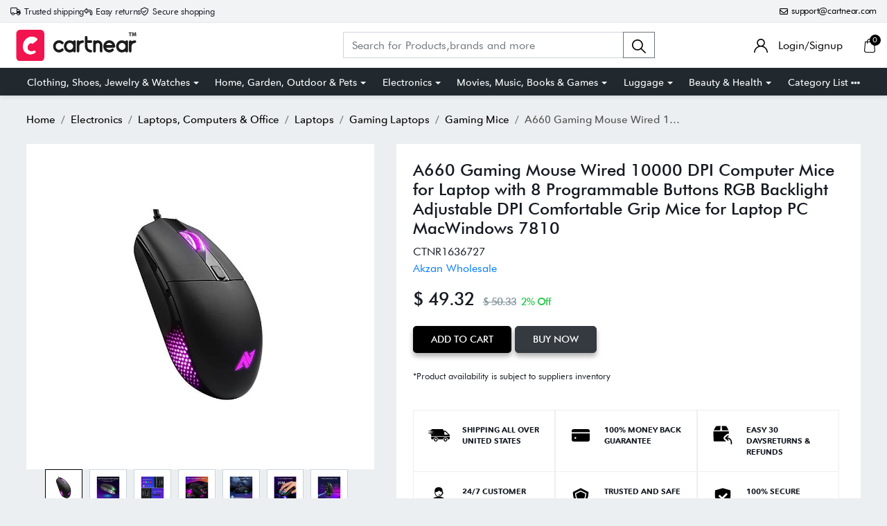

--- FILE ---
content_type: text/html; charset=UTF-8
request_url: https://cartnear.com/itm/a660-gaming-mouse-wired-10000-dpi-computer-mice-for-laptop-with-8-programmable-buttons-rgb-backlight-adjustable-dpi-comfortable-grip-mice-for-laptop-pc-macwindows-7810-1636727
body_size: 36553
content:
<!doctype html>
<html lang="en">

<head>
   <meta charset="utf-8">
   <meta name="viewport" content="width=device-width, initial-scale=1,maximum-scale=1,shrink-to-fit=no">
   <title>Buy A660 Gaming Mouse Wired 10000 DPI Computer Mice for Laptop with</title>
   <meta name="description" content="***** **********Best Quality Guranteed. *****Excellent Gaming PerformanceABCONCORE A660 gaming mouse equipped with PWM 3325, one of the highest-performance" />
   <meta name="keywords" content="Buy A660 Gaming Mouse Wired 10000 DPI Computer Mice for Laptop with 8 Programmable Buttons RGB Backlight Adjustable DPI Comfortable Grip Mice for Laptop PC MacWindows 7810 in United States  - Cartnear.com">
   <meta property="fb:app_id" content="3262712580499888" />
   <meta property="og:title" content="Buy A660 Gaming Mouse Wired 10000 DPI Computer Mice for Laptop with 8 Programmable Buttons RGB Backlight Adjustable DPI Comfortable Grip Mice for Laptop PC MacWindows 7810 in United States  - Cartnear.com " />
   <meta property="og:type" content="website" />
   <meta property="og:description" content="***** **********Best Quality Guranteed. *****Excellent Gaming PerformanceABCONCORE A660 gaming mouse equipped with PWM 3325, one of the highest-performance gaming sensor with high precision. Adjustable 10, 000 DPI - 100 IPS - Real 1000Hz Polling Rate, MCU 32 Bit for memory will make your play more lovely to your team, yet disaster to your enemy. *****8 Programmable Buttons: Through macro editing you can individually configure each button to your preferred actions, which makes the mouse more intelligent and meets more demands for different games. Perfect FPS gaming mouse for MOBA/ RTS games. ( Note: no programming function for Mac system). *****Advanced Ergonomics with Improved Side Grips: Game for hours with reduced stress on your palm and fingers when actuating buttons, and eliminate unnecessary finger drag points. *****Brilliant RGB LED effect: Customized 16. 8 million intuitive ARGB LED color Light (7 Side LED Modes) will produce gaming atmosphere that makes you pride of using this mo" />
   <meta property="og:url" content="https://Cartnear.com/itm/a660-gaming-mouse-wired-10000-dpi-computer-mice-for-laptop-with-8-programmable-buttons-rgb-backlight-adjustable-dpi-comfortable-grip-mice-for-laptop-pc-macwindows-7810-1636727" />
   <meta property="og:image:width" content="680px" />
   <meta property="og:image:height" content="680px" />
   <meta property="og:image" content="https://cdn.cartnear.com/7203c27686c0f6e4df951dc79ce90b67.jpg" />
   <meta property="og:site_name" content="Cartnear.com" />
   <meta name="twitter:card" content="app">
   <meta name="twitter:site" content="@cartnear">
   <meta name="twitter:title" content="Buy A660 Gaming Mouse Wired 10000 DPI Computer Mice for Laptop with 8 Programmable Buttons RGB Backlight Adjustable DPI Comfortable Grip Mice for Laptop PC MacWindows 7810 in United States  - Cartnear.com ">
   <meta name="twitter:text:title" content="Buy A660 Gaming Mouse Wired 10000 DPI Computer Mice for Laptop with 8 Programmable Buttons RGB Backlight Adjustable DPI Comfortable Grip Mice for Laptop PC MacWindows 7810 in United States  - Cartnear.com ">
   <meta name="twitter:description" content="***** **********Best Quality Guranteed. *****Excellent Gaming PerformanceABCONCORE A660 gaming mouse equipped with PWM 3325, one of the highest-performance gaming sensor with high precision. Adjustable 10, 000 DPI - 100 IPS - Real 1000Hz Polling Rate, MCU 32 Bit for memory will make your play more lovely to your team, yet disaster to your enemy. *****8 Programmable Buttons: Through macro editing you can individually configure each button to your preferred actions, which makes the mouse more intelligent and meets more demands for different games. Perfect FPS gaming mouse for MOBA/ RTS games. ( Note: no programming function for Mac system). *****Advanced Ergonomics with Improved Side Grips: Game for hours with reduced stress on your palm and fingers when actuating buttons, and eliminate unnecessary finger drag points. *****Brilliant RGB LED effect: Customized 16. 8 million intuitive ARGB LED color Light (7 Side LED Modes) will produce gaming atmosphere that makes you pride of using this mo">
   <meta name="twitter:image" content="https://cdn.cartnear.com/7203c27686c0f6e4df951dc79ce90b67.jpg">

   <link rel="canonical" href="https://cartnear.com/itm/a660-gaming-mouse-wired-10000-dpi-computer-mice-for-laptop-with-8-programmable-buttons-rgb-backlight-adjustable-dpi-comfortable-grip-mice-for-laptop-pc-macwindows-7810-1636727" />

   <!-- <link rel="apple-touch-icon" sizes="57x57" href="/assets/images/favicon/apple-icon-57x57.png">
<link rel="apple-touch-icon" sizes="60x60" href="/assets/images/favicon/apple-icon-60x60.png">
<link rel="apple-touch-icon" sizes="72x72" href="/assets/images/favicon/apple-icon-72x72.png">
<link rel="apple-touch-icon" sizes="76x76" href="/assets/images/favicon/apple-icon-76x76.png">
<link rel="apple-touch-icon" sizes="114x114" href="/assets/images/favicon/apple-icon-114x114.png">
<link rel="apple-touch-icon" sizes="120x120" href="/assets/images/favicon/apple-icon-120x120.png">
<link rel="apple-touch-icon" sizes="144x144" href="/assets/images/favicon/apple-icon-144x144.png">
<link rel="apple-touch-icon" sizes="152x152" href="/assets/images/favicon/apple-icon-152x152.png">-->
<link rel="apple-touch-icon" sizes="180x180" href="/assets/images/favicon/apple-icon-180x180.png">
<link rel="icon" type="image/png" sizes="192x192" href="/assets/images/favicon/android-icon-192x192.png">
<link rel="icon" type="image/png" sizes="32x32" href="/assets/images/favicon/favicon-32x32.png">
<link rel="icon" type="image/png" sizes="96x96" href="/assets/images/favicon/favicon-96x96.png">
<link rel="icon" type="image/png" sizes="16x16" href="/assets/images/favicon/favicon-16x16.png">

<link rel="mask-icon" href="/assets/images/favicon/android-icon-192x192.png" color="#000000" />


<link rel="manifest" href="/manifest.json">
<meta name="msapplication-TileColor" content="#ffffff">
<meta name="msapplication-TileImage" content="/assets/images/favicon/ms-icon-144x144.png">
<meta name="theme-color" content="#eceff1">

<link rel="dns-prefetch" href="//connect.facebook.net">
<link rel="dns-prefetch" href="//googletagmanager.com">
<link rel="preload" href="https://cartnear.com/assets/css/bootstrap.min.css" as="style" onload="this.onload=null;this.rel='stylesheet'">
<link rel="preload" as="script" href="/assets/js/jquery.min.js">
<link rel="preload" as="script" href="/assets/js/bootstrap.bundle.min.js">
<noscript>
        <link rel="stylesheet" href="/assets/css/bootstrap.min.css">
</noscript>

<link rel="stylesheet" href="/assets/css/basic.css?0.003">
<link rel="stylesheet" href="/assets/css/cn.css?0.0010">
<link rel="stylesheet" href="/assets/css/cartnear-hf.css?0.0010">
<link rel="stylesheet" href="/assets/css/fontawesome-6.5.1.min.css">

<!-- font preload -->
<link rel="preload" crossorigin as="font" type="font/woff2" href="/assets/fonts/Cabin-Regular.woff2">
<link rel="preload" crossorigin as="font" type="font/woff2" href="/assets/fonts/Cabin-Medium.woff2">
<link rel="preload" crossorigin as="font" type="font/woff2" href="/assets/fonts/Cabin-SemiBold.woff2">
<link rel="preload" crossorigin as="font" type="font/woff2" href="/assets/fonts/Cabin-Bold.woff2">
<link rel="preload" crossorigin as="font" type="font/woff2" href="/assets/fonts/FuturaBT-Light.woff2">
<link rel="preload" crossorigin as="font" type="font/woff2" href="/assets/fonts/FuturaBT-Book.woff2">
<link rel="preload" crossorigin as="font" type="font/woff2" href="/assets/fonts/FuturaBT-Medium.woff2">
<link rel="preload" crossorigin as="font" type="font/woff2" href="/assets/fonts/FuturaBT-BoldCondensed.woff2">
<link rel="preload" crossorigin as="font" type="font/woff2" href="/assets/fonts/AvenirNextRoundedPro-Reg.woff2">
<link rel="preload" crossorigin as="font" type="font/woff2" href="/assets/fonts/AvenirNextRoundedPro-Med.woff2">
<link rel="preload" crossorigin as="font" type="font/woff2" href="/assets/fonts/AvenirNextRoundedPro-Bold.woff2">
<style>
        [data-flagiso="_AL"] {
                display: none;
        }
</style>
<script>
                                (function() {
                                var data = {
                                        "@context": "https://schema.org",
                                        "@type": "Organization",
                                        "name": "Cartnear apparel, Cartnear accessories, buy branded shoes online, designer clothes, designer accessories, original Cartnear products online,buy sneakers online | cartnear.com",
                                        "url": "https://cartnear.com/itm/a660-gaming-mouse-wired-10000-dpi-computer-mice-for-laptop-with-8-programmable-buttons-rgb-backlight-adjustable-dpi-comfortable-grip-mice-for-laptop-pc-macwindows-7810-1636727",
                                        "logo": "https://cartnear.com/assets/images/cartnear-icon.png",
                                        "sameAs": []

                                }
                                var script = document.createElement('script');
                                script.type = 'application/ld+json';
                                script.innerHTML = JSON.stringify(data);
                                document.getElementsByTagName('head')[0].appendChild(script);
                        })(document);
        </script>   <link rel="preload" href="https://cartnear.com/assets/css/owl.carousel.min.css" as="style" onload="this.onload=null;this.rel='stylesheet'">
   <link rel="preload" href="https://cartnear.com/assets/css/toastr.css" as="style" onload="this.onload=null;this.rel='stylesheet'">
   <link rel="preload" href="https://cartnear.com/assets/css/jquery.fancybox.min.css" as="style" onload="this.onload=null;this.rel='stylesheet'">
   <link rel="stylesheet" href="https://cartnear.com/assets/css/bootstrap-select.css">
   <noscript>
      <link rel="stylesheet" href="/assets/css/owl.carousel.min.css">
      <link rel="stylesheet" type="text/css" href="https://cartnear.com/assets/css/toastr.css">
      <link rel="stylesheet" href="https://cartnear.com/assets/css/jquery.fancybox.min.css">
   </noscript>
   <link rel="preconnect" href="//cdn.cartnear.com">
   <script>
      ! function(e) {
         if (!window.pintrk) {
            window.pintrk = function() {
               window.pintrk.queue.push(Array.prototype.slice.call(arguments))
            };
            var
               n = window.pintrk;
            n.queue = [], n.version = "3.0";
            var
               t = document.createElement("script");
            t.async = !0, t.src = e;
            var
               r = document.getElementsByTagName("script")[0];
            r.parentNode.insertBefore(t, r)
         }
      }("https://s.pinimg.com/ct/core.js");
      pintrk('load', '2613978790471', {
         em: '<user_email_address>'
      });
      pintrk('page');
   </script>
   <noscript>
      <img height="1" width="1" style="display:none;" alt=""
         src="https://ct.pinterest.com/v3/?event=init&tid=2613978790471&pd[em]=<hashed_email_address>&noscript=1" />
   </noscript>
   <script>
      pintrk('track', 'pagevisit', {
         event_id: 'eventId0001'
      });
   </script>
    

<!-- Google tag (gtag.js) -->
<script async src="https://www.googletagmanager.com/gtag/js?id=G-76E3GLJZ1C"></script>
<script>
  window.dataLayer = window.dataLayer || [];
  function gtag(){dataLayer.push(arguments);}
  gtag('js', new Date());

  gtag('config', 'G-76E3GLJZ1C');
</script>
 </head>

<body class="home-hd-bx cartMobile">
       <div class="wrapper">
      <div class="onClickLoader d-none">
         <div class="typing_loader"></div>
      </div>
      <div class="se-pre-con">
    <div class="typing_loader"></div>
</div>
<header class="header cNheader">

    <div class="headerTt">
        <div class="container">
            <div class="hTtgrid">
                <div class="hTlt">
                    <span><i class="far fa-truck"></i> <small>Trusted shipping</small></span>
                    <span><i class="far fa-turn-left"></i> <small>Easy returns</small></span>
                    <span><i class="far fa-shield-check"></i> <small>Secure shopping</small></span>
                </div>
                <div class="hTrt">
                                        <span><a href="//mail.google.com/mail/?view=cm&fs=1&to=support@cartnear.com" target="_blank"><i class="far fa-envelope"></i> <small>support@cartnear.com</small></a></span>
                </div>
            </div>
        </div>
    </div>
    <div class="header-top">
        <div class="container">
            <div class="row align-items-center">
                <div class="ml-2 ml-sm-3 d-lg-none">
                    <div class="m-icon d-inline-block d-lg-none align-middle">
                        <a href="javascript:void(0);" class="side-nav">
                            <span class="m-icon-cmn">&nbsp;</span>
                            <span class="m-icon-cmn">&nbsp;</span>
                            <span class="m-icon-cmn">&nbsp;</span>
                        </a>
                    </div>
                </div>
                <div class="col-5 col-md-4 col-lg-3">
                    <div class="logo text-center mx-auto ml-lg-0">
                        <a class="d-inline-block" href="/" title="cartnear.com"> <img width="512" height="120" src="/assets/images/logo.svg" alt="cartnear.com"></a>
                    </div>
                </div>
                <div class="col-12 col-md-12 col-lg-9">
                    <div class="menu">
                        <div class="row align-items-center">
                            <div class="col-lg-8 col-xl-8">
                                <form action="/p/" name="searchFrm" id="searchFrm" method="get" class="" accept-charset="utf-8">
                                <div class="header-srch pt-3 pt-lg-0">
                                    <div class="input-group">
                                        <input size="30" id="searchKey" type="text" name="searchKey" class="form-control rounded-0" placeholder="Search for Products,brands and more" value="" autocomplete="off">
                                        <div class="input-group-append">
                                            <button class="btn btn-outline-secondary" type="submit"><img width="20" height="20" src="/assets/images/icons/search.svg" alt="search"></button>
                                        </div>
                                        <div class="autocomplete_searchlists pro-brand-dd" id="ajaxSearchResults"></div>
                                    </div>
                                </div>
                                </form>                            </div>
                            <div class="col-lg-4 col-xl-4 pl-0">
                                <div class="menu-right text-right">
                                    <div class="user-acc d-inline-block mr-2 mr-sm-4">
                                        <div class="user-link">
                                            
                                                <a href="/login"><img width="20" height="20" src="/assets/images/icons/user.svg" alt="login"> <span class="log-span">Login/Signup </span></a>
                                                                                    </div>
                                    </div>

                                    <div class="cart d-inline-block">
                                        <div class="cart-icon">
                                            <a href="/cart">
                                                <span class="cart-count-wrap">
                                                    <img width="20" height="20" src="/assets/images/icons/cart.svg" alt="icon">
                                                    <span class="cart-count" id="cartCount">0</span>
                                                </span>
                                                <!-- <span class="cart-count"></span> -->
                                            </a>
                                        </div>
                                    </div>
                                </div>
                            </div>
                        </div>
                    </div>
                </div>
            </div>
        </div>
    </div>
    <div class="header-bot d-none d-lg-block">
        <div class="container">
            <div class="header-menu text-center">
                <ul class="m-list list-unstyled mb-0" itemscope itemtype="http://www.schema.org/SiteNavigationElement">
                    <li class="drp-dwn-wrap" itemprop="name"><a  itemprop="url" href="/p/clothing-shoes-jewelry-watches" class="dropdown-toggle" aria-haspopup="true" aria-expanded="false">Clothing, Shoes, Jewelry & Watches</a><div class="dropdown-menu" ><div class="dropdown-menu-inner"><ul class="list-unstyled mb-0"><li itemprop="name"><a class="dropdown-item" itemprop="url" href="/p/jewellery">Jewellery</a></li><li itemprop="name"><a class="dropdown-item" itemprop="url" href="/p/eyewear">Eyewear</a></li><li itemprop="name"><a class="dropdown-item" itemprop="url" href="/p/women">Women</a></li><li itemprop="name"><a class="dropdown-item" itemprop="url" href="/p/men">Men</a></li><li itemprop="name"><a class="dropdown-item" itemprop="url" href="/p/kids">Kids</a></li><li itemprop="name"><a class="dropdown-item" itemprop="url" href="/p/young-adult">Young Adult</a></li><li itemprop="name"><a class="dropdown-item" itemprop="url" href="/p/shoes">Shoes</a></li></ul></div></div></li><li class="drp-dwn-wrap" itemprop="name"><a  itemprop="url" href="/p/home-garden-outdoor-pets" class="dropdown-toggle" aria-haspopup="true" aria-expanded="false">Home, Garden, Outdoor & Pets</a><div class="dropdown-menu" ><div class="dropdown-menu-inner"><ul class="list-unstyled mb-0"><li itemprop="name"><a class="dropdown-item" itemprop="url" href="/p/public-safety-le">Public Safety & Le</a></li><li itemprop="name"><a class="dropdown-item" itemprop="url" href="/p/home">Home</a></li><li itemprop="name"><a class="dropdown-item" itemprop="url" href="/p/furniture">Furniture</a></li><li itemprop="name"><a class="dropdown-item" itemprop="url" href="/p/holiday-shop">Holiday Shop</a></li><li itemprop="name"><a class="dropdown-item" itemprop="url" href="/p/kitchen-dining">Kitchen & Dining</a></li><li itemprop="name"><a class="dropdown-item" itemprop="url" href="/p/household-essentials">Household Essentials</a></li><li itemprop="name"><a class="dropdown-item" itemprop="url" href="/p/party-supplies">Party Supplies</a></li><li itemprop="name"><a class="dropdown-item" itemprop="url" href="/p/patio-garden">Patio & Garden</a></li><li itemprop="name"><a class="dropdown-item" itemprop="url" href="/p/pets">Pets</a></li><li itemprop="name"><a class="dropdown-item" itemprop="url" href="/p/swing-set-accessories-attachments">Swing Set Accessories & Attachments</a></li><li itemprop="name"><a class="dropdown-item" itemprop="url" href="/p/picnic-baskets">Picnic Baskets</a></li><li itemprop="name"><a class="dropdown-item" itemprop="url" href="/p/outdoor-dinnerware">Outdoor Dinnerware</a></li></ul></div></div></li><li class="drp-dwn-wrap" itemprop="name"><a  itemprop="url" href="/p/electronics" class="dropdown-toggle" aria-haspopup="true" aria-expanded="false">Electronics</a><div class="dropdown-menu" ><div class="dropdown-menu-inner"><ul class="list-unstyled mb-0"><li itemprop="name"><a class="dropdown-item" itemprop="url" href="/p/audio-video-portable-devices">Audio, Video & Portable Devices</a></li><li itemprop="name"><a class="dropdown-item" itemprop="url" href="/p/cables">Cables</a></li><li itemprop="name"><a class="dropdown-item" itemprop="url" href="/p/adapters-gender-changers">Adapters & Gender Changers</a></li><li itemprop="name"><a class="dropdown-item" itemprop="url" href="/p/headsets-speakers-soundcards">Headsets, Speakers & Soundcards</a></li><li itemprop="name"><a class="dropdown-item" itemprop="url" href="/p/power-protection">Power Protection</a></li><li itemprop="name"><a class="dropdown-item" itemprop="url" href="/p/3d-printing">3D Printing</a></li><li itemprop="name"><a class="dropdown-item" itemprop="url" href="/p/video-cards-video-devices">Video Cards & Video Devices</a></li><li itemprop="name"><a class="dropdown-item" itemprop="url" href="/p/tools-components">Tools & Components</a></li><li itemprop="name"><a class="dropdown-item" itemprop="url" href="/p/sound-cards">Sound Cards</a></li><li itemprop="name"><a class="dropdown-item" itemprop="url" href="/p/alternative-energy">Alternative Energy</a></li><li itemprop="name"><a class="dropdown-item" itemprop="url" href="/p/barebone-mini-computers">Barebone / Mini Computers</a></li><li itemprop="name"><a class="dropdown-item" itemprop="url" href="/p/ssds">SSDs</a></li><li itemprop="name"><a class="dropdown-item" itemprop="url" href="/p/accessories-15">Accessories</a></li><li itemprop="name"><a class="dropdown-item" itemprop="url" href="/p/mobile-accessories">Mobile Accessories</a></li><li itemprop="name"><a class="dropdown-item" itemprop="url" href="/p/storage-devices">Storage Devices</a></li><li itemprop="name"><a class="dropdown-item" itemprop="url" href="/p/personal-care-3">Personal Care</a></li><li itemprop="name"><a class="dropdown-item" itemprop="url" href="/p/healthcare">Healthcare</a></li><li itemprop="name"><a class="dropdown-item" itemprop="url" href="/p/home-theatre-systems">Home Theatre Systems</a></li><li itemprop="name"><a class="dropdown-item" itemprop="url" href="/p/laptops-computers-office">Laptops, Computers & Office</a></li><li itemprop="name"><a class="dropdown-item" itemprop="url" href="/p/speakers-audio-systems">Speakers & Audio Systems</a></li><li itemprop="name"><a class="dropdown-item" itemprop="url" href="/p/tech-services-support">Tech Services & Support</a></li><li itemprop="name"><a class="dropdown-item" itemprop="url" href="/p/projectors-tvs-home-theater">Projectors, TVs & Home Theater</a></li><li itemprop="name"><a class="dropdown-item" itemprop="url" href="/p/wi-fi-networking">Wi-Fi & Networking</a></li><li itemprop="name"><a class="dropdown-item" itemprop="url" href="/p/cell-phones">Cell Phones</a></li><li itemprop="name"><a class="dropdown-item" itemprop="url" href="/p/electronics-deals">Electronics Deals</a></li><li itemprop="name"><a class="dropdown-item" itemprop="url" href="/p/headphones">Headphones</a></li><li itemprop="name"><a class="dropdown-item" itemprop="url" href="/p/tablets-e-readers">Tablets & E-Readers</a></li><li itemprop="name"><a class="dropdown-item" itemprop="url" href="/p/digital-cameras">Digital Cameras</a></li><li itemprop="name"><a class="dropdown-item" itemprop="url" href="/p/home-phones">Home Phones</a></li><li itemprop="name"><a class="dropdown-item" itemprop="url" href="/p/tech-accessories">Tech Accessories</a></li><li itemprop="name"><a class="dropdown-item" itemprop="url" href="/p/electronics-sanitizing-cleaning-supplies">Electronics Sanitizing & Cleaning Supplies</a></li><li itemprop="name"><a class="dropdown-item" itemprop="url" href="/p/smart-home">Smart Home</a></li><li itemprop="name"><a class="dropdown-item" itemprop="url" href="/p/batteries-power-banks-chargers">Batteries, Power Banks & Chargers</a></li><li itemprop="name"><a class="dropdown-item" itemprop="url" href="/p/wearable-technology">Wearable Technology</a></li><li itemprop="name"><a class="dropdown-item" itemprop="url" href="/p/gps-navigation">GPS & Navigation</a></li></ul></div></div></li><li class="drp-dwn-wrap" itemprop="name"><a  itemprop="url" href="/p/movies-music-books-games" class="dropdown-toggle" aria-haspopup="true" aria-expanded="false">Movies, Music, Books & Games</a><div class="dropdown-menu" ><div class="dropdown-menu-inner"><ul class="list-unstyled mb-0"><li itemprop="name"><a class="dropdown-item" itemprop="url" href="/p/music">Music</a></li><li itemprop="name"><a class="dropdown-item" itemprop="url" href="/p/musical-instruments">Musical Instruments</a></li><li itemprop="name"><a class="dropdown-item" itemprop="url" href="/p/movies">Movies</a></li><li itemprop="name"><a class="dropdown-item" itemprop="url" href="/p/video-games">Video Games</a></li><li itemprop="name"><a class="dropdown-item" itemprop="url" href="/p/books">Books</a></li><li itemprop="name"><a class="dropdown-item" itemprop="url" href="/p/ways-to-shop-entertainment">Ways to Shop Entertainment</a></li><li itemprop="name"><a class="dropdown-item" itemprop="url" href="/p/entertainment-deals">Entertainment Deals</a></li></ul></div></div></li><li class="drp-dwn-wrap" itemprop="name"><a  itemprop="url" href="/p/luggage" class="dropdown-toggle" aria-haspopup="true" aria-expanded="false">Luggage</a><div class="dropdown-menu" ><div class="dropdown-menu-inner"><ul class="list-unstyled mb-0"><li itemprop="name"><a class="dropdown-item" itemprop="url" href="/p/bible-covers">Bible Covers</a></li><li itemprop="name"><a class="dropdown-item" itemprop="url" href="/p/briefcases">Briefcases</a></li><li itemprop="name"><a class="dropdown-item" itemprop="url" href="/p/camo">Camo</a></li><li itemprop="name"><a class="dropdown-item" itemprop="url" href="/p/coolers-2">Coolers</a></li><li itemprop="name"><a class="dropdown-item" itemprop="url" href="/p/toiletry-bags-1">Toiletry Bags</a></li><li itemprop="name"><a class="dropdown-item" itemprop="url" href="/p/tote-bags-1">Tote Bags</a></li><li itemprop="name"><a class="dropdown-item" itemprop="url" href="/p/backpacks">Backpacks</a></li><li itemprop="name"><a class="dropdown-item" itemprop="url" href="/p/carry-on-luggage">Carry-on Luggage</a></li><li itemprop="name"><a class="dropdown-item" itemprop="url" href="/p/checked-luggage">Checked Luggage</a></li><li itemprop="name"><a class="dropdown-item" itemprop="url" href="/p/lunch-bags">Lunch Bags</a></li><li itemprop="name"><a class="dropdown-item" itemprop="url" href="/p/travel-accessories">Travel Accessories</a></li><li itemprop="name"><a class="dropdown-item" itemprop="url" href="/p/luggage-deals">Luggage Deals</a></li><li itemprop="name"><a class="dropdown-item" itemprop="url" href="/p/laptop-bags-briefcases">Laptop Bags & Briefcases</a></li><li itemprop="name"><a class="dropdown-item" itemprop="url" href="/p/kids-luggage">Kids' Luggage</a></li><li itemprop="name"><a class="dropdown-item" itemprop="url" href="/p/duffels-gym-bags">Duffels & Gym Bags</a></li><li itemprop="name"><a class="dropdown-item" itemprop="url" href="/p/suitcases">Suitcases</a></li><li itemprop="name"><a class="dropdown-item" itemprop="url" href="/p/rfid-blocking-luggage-travel-accessories">RFID Blocking Luggage & Travel Accessories</a></li><li itemprop="name"><a class="dropdown-item" itemprop="url" href="/p/luggage-sets">Luggage Sets</a></li><li itemprop="name"><a class="dropdown-item" itemprop="url" href="/p/mens-luggage">Mens' Luggage</a></li><li itemprop="name"><a class="dropdown-item" itemprop="url" href="/p/handbags-3">Handbags</a></li><li itemprop="name"><a class="dropdown-item" itemprop="url" href="/p/accessories-6">Accessories</a></li><li itemprop="name"><a class="dropdown-item" itemprop="url" href="/p/outdoor-2">Outdoor</a></li><li itemprop="name"><a class="dropdown-item" itemprop="url" href="/p/beauty-luggage">Beauty Luggage</a></li><li itemprop="name"><a class="dropdown-item" itemprop="url" href="/p/travel-totes">Travel Totes</a></li><li itemprop="name"><a class="dropdown-item" itemprop="url" href="/p/garment-bags">Garment Bags</a></li><li itemprop="name"><a class="dropdown-item" itemprop="url" href="/p/weekenders">Weekenders</a></li><li itemprop="name"><a class="dropdown-item" itemprop="url" href="/p/messenger-bags">Messenger Bags</a></li></ul></div></div></li><li class="drp-dwn-wrap" itemprop="name"><a  itemprop="url" href="/p/beauty-health" class="dropdown-toggle" aria-haspopup="true" aria-expanded="false">Beauty & Health</a><div class="dropdown-menu" ><div class="dropdown-menu-inner"><ul class="list-unstyled mb-0"><li itemprop="name"><a class="dropdown-item" itemprop="url" href="/p/beauty">Beauty</a></li><li itemprop="name"><a class="dropdown-item" itemprop="url" href="/p/personal-care">Personal Care</a></li><li itemprop="name"><a class="dropdown-item" itemprop="url" href="/p/health">Health</a></li><li itemprop="name"><a class="dropdown-item" itemprop="url" href="/p/skin-care-1">Skin Care</a></li></ul></div></div></li>                    <li itemprop="name" class="drp-dwn-wrap"><a href="/category-list" title="Category List" class="" aria-expanded="false" aria-haspopup="true">Category List <img width="21" height="5" src="https://cartnear.com/assets/images/icons/icon-menu-dot.svg" alt="icon" style="max-width: 14px;height: auto;object-fit: contain;">
                        </a>
                        <div class="dropdown-menu">
                            <div class="dropdown-menu-inner">

                                <ul class="list-unstyled mb-0">

                                    <li itemprop="name"><a class="dropdown-item" itemprop="url" href="/p/baby-toys">Baby & Toys</a></li>

                                    <li itemprop="name"><a class="dropdown-item" itemprop="url" href="/p/sports-outdoors">Sports & Outdoors</a></li>

                                    <li itemprop="name"><a class="dropdown-item" itemprop="url" href="/p/school-office-supplies">School & Office Supplies</a> </li>

                                    <li itemprop="name"><a class="dropdown-item" itemprop="url" href="/p/food-grocery">Food & Grocery</a> </li>

                                    <li itemprop="name"><a class="dropdown-item" itemprop="url" href="/p/shops-all">Shops All</a> </li>
                                </ul>
                            </div>
                        </div>
                    </li>
                </ul>
            </div>
        </div>
    </div>

</header>
<div class="mob-menu-view">
    <div class="mob-menu-close text-right mb-4">
        <a href="javascript:void(0);" class="side-nav">
            <img width="14" height="14" src="/assets/images/icons/menu-close.svg" alt="close" />
        </a>
    </div>
    <ul class="list-unstyled mb-0">
        <li class="m-dd-li"><a class="text-uppercase" href="/p/clothing-shoes-jewelry-watches" >Clothing, Shoes, Jewelry & Watches</a><span class="m-link"><img width="20" height="20" src="/assets/images/icons/plus.svg" alt="i"></span><ul class="menu-slide list-unstyled mb-0"><li><a href="/p/jewellery">Jewellery</a></li><li><a href="/p/eyewear">Eyewear</a></li><li><a href="/p/women">Women</a></li><li><a href="/p/men">Men</a></li><li><a href="/p/kids">Kids</a></li><li><a href="/p/young-adult">Young Adult</a></li><li><a href="/p/shoes">Shoes</a></li></ul></li><li class="m-dd-li"><a class="text-uppercase" href="/p/home-garden-outdoor-pets" >Home, Garden, Outdoor & Pets</a><span class="m-link"><img width="20" height="20" src="/assets/images/icons/plus.svg" alt="i"></span><ul class="menu-slide list-unstyled mb-0"><li><a href="/p/public-safety-le">Public Safety & Le</a></li><li><a href="/p/home">Home</a></li><li><a href="/p/furniture">Furniture</a></li><li><a href="/p/holiday-shop">Holiday Shop</a></li><li><a href="/p/kitchen-dining">Kitchen & Dining</a></li><li><a href="/p/household-essentials">Household Essentials</a></li><li><a href="/p/party-supplies">Party Supplies</a></li><li><a href="/p/patio-garden">Patio & Garden</a></li><li><a href="/p/pets">Pets</a></li><li><a href="/p/swing-set-accessories-attachments">Swing Set Accessories & Attachments</a></li><li><a href="/p/picnic-baskets">Picnic Baskets</a></li><li><a href="/p/outdoor-dinnerware">Outdoor Dinnerware</a></li></ul></li><li class="m-dd-li"><a class="text-uppercase" href="/p/electronics" >Electronics</a><span class="m-link"><img width="20" height="20" src="/assets/images/icons/plus.svg" alt="i"></span><ul class="menu-slide list-unstyled mb-0"><li><a href="/p/audio-video-portable-devices">Audio, Video & Portable Devices</a></li><li><a href="/p/cables">Cables</a></li><li><a href="/p/adapters-gender-changers">Adapters & Gender Changers</a></li><li><a href="/p/headsets-speakers-soundcards">Headsets, Speakers & Soundcards</a></li><li><a href="/p/power-protection">Power Protection</a></li><li><a href="/p/3d-printing">3D Printing</a></li><li><a href="/p/video-cards-video-devices">Video Cards & Video Devices</a></li><li><a href="/p/tools-components">Tools & Components</a></li><li><a href="/p/sound-cards">Sound Cards</a></li><li><a href="/p/alternative-energy">Alternative Energy</a></li><li><a href="/p/barebone-mini-computers">Barebone / Mini Computers</a></li><li><a href="/p/ssds">SSDs</a></li><li><a href="/p/accessories-15">Accessories</a></li><li><a href="/p/mobile-accessories">Mobile Accessories</a></li><li><a href="/p/storage-devices">Storage Devices</a></li><li><a href="/p/personal-care-3">Personal Care</a></li><li><a href="/p/healthcare">Healthcare</a></li><li><a href="/p/home-theatre-systems">Home Theatre Systems</a></li><li><a href="/p/laptops-computers-office">Laptops, Computers & Office</a></li><li><a href="/p/speakers-audio-systems">Speakers & Audio Systems</a></li><li><a href="/p/tech-services-support">Tech Services & Support</a></li><li><a href="/p/projectors-tvs-home-theater">Projectors, TVs & Home Theater</a></li><li><a href="/p/wi-fi-networking">Wi-Fi & Networking</a></li><li><a href="/p/cell-phones">Cell Phones</a></li><li><a href="/p/electronics-deals">Electronics Deals</a></li><li><a href="/p/headphones">Headphones</a></li><li><a href="/p/tablets-e-readers">Tablets & E-Readers</a></li><li><a href="/p/digital-cameras">Digital Cameras</a></li><li><a href="/p/home-phones">Home Phones</a></li><li><a href="/p/tech-accessories">Tech Accessories</a></li><li><a href="/p/electronics-sanitizing-cleaning-supplies">Electronics Sanitizing & Cleaning Supplies</a></li><li><a href="/p/smart-home">Smart Home</a></li><li><a href="/p/batteries-power-banks-chargers">Batteries, Power Banks & Chargers</a></li><li><a href="/p/wearable-technology">Wearable Technology</a></li><li><a href="/p/gps-navigation">GPS & Navigation</a></li></ul></li><li class="m-dd-li"><a class="text-uppercase" href="/p/movies-music-books-games" >Movies, Music, Books & Games</a><span class="m-link"><img width="20" height="20" src="/assets/images/icons/plus.svg" alt="i"></span><ul class="menu-slide list-unstyled mb-0"><li><a href="/p/music">Music</a></li><li><a href="/p/musical-instruments">Musical Instruments</a></li><li><a href="/p/movies">Movies</a></li><li><a href="/p/video-games">Video Games</a></li><li><a href="/p/books">Books</a></li><li><a href="/p/ways-to-shop-entertainment">Ways to Shop Entertainment</a></li><li><a href="/p/entertainment-deals">Entertainment Deals</a></li></ul></li><li class="m-dd-li"><a class="text-uppercase" href="/p/luggage" >Luggage</a><span class="m-link"><img width="20" height="20" src="/assets/images/icons/plus.svg" alt="i"></span><ul class="menu-slide list-unstyled mb-0"><li><a href="/p/bible-covers">Bible Covers</a></li><li><a href="/p/briefcases">Briefcases</a></li><li><a href="/p/camo">Camo</a></li><li><a href="/p/coolers-2">Coolers</a></li><li><a href="/p/toiletry-bags-1">Toiletry Bags</a></li><li><a href="/p/tote-bags-1">Tote Bags</a></li><li><a href="/p/backpacks">Backpacks</a></li><li><a href="/p/carry-on-luggage">Carry-on Luggage</a></li><li><a href="/p/checked-luggage">Checked Luggage</a></li><li><a href="/p/lunch-bags">Lunch Bags</a></li><li><a href="/p/travel-accessories">Travel Accessories</a></li><li><a href="/p/luggage-deals">Luggage Deals</a></li><li><a href="/p/laptop-bags-briefcases">Laptop Bags & Briefcases</a></li><li><a href="/p/kids-luggage">Kids' Luggage</a></li><li><a href="/p/duffels-gym-bags">Duffels & Gym Bags</a></li><li><a href="/p/suitcases">Suitcases</a></li><li><a href="/p/rfid-blocking-luggage-travel-accessories">RFID Blocking Luggage & Travel Accessories</a></li><li><a href="/p/luggage-sets">Luggage Sets</a></li><li><a href="/p/mens-luggage">Mens' Luggage</a></li><li><a href="/p/handbags-3">Handbags</a></li><li><a href="/p/accessories-6">Accessories</a></li><li><a href="/p/outdoor-2">Outdoor</a></li><li><a href="/p/beauty-luggage">Beauty Luggage</a></li><li><a href="/p/travel-totes">Travel Totes</a></li><li><a href="/p/garment-bags">Garment Bags</a></li><li><a href="/p/weekenders">Weekenders</a></li><li><a href="/p/messenger-bags">Messenger Bags</a></li></ul></li><li class="m-dd-li"><a class="text-uppercase" href="/p/beauty-health" >Beauty & Health</a><span class="m-link"><img width="20" height="20" src="/assets/images/icons/plus.svg" alt="i"></span><ul class="menu-slide list-unstyled mb-0"><li><a href="/p/beauty">Beauty</a></li><li><a href="/p/personal-care">Personal Care</a></li><li><a href="/p/health">Health</a></li><li><a href="/p/skin-care-1">Skin Care</a></li></ul></li><li class="m-dd-li"><a class="text-uppercase" href="/p/baby-toys" >Baby & Toys</a><span class="m-link"><img width="20" height="20" src="/assets/images/icons/plus.svg" alt="i"></span><ul class="menu-slide list-unstyled mb-0"><li><a href="/p/baby">Baby</a></li><li><a href="/p/toys">Toys</a></li><li><a href="/p/character-shop">Character Shop</a></li><li><a href="/p/black-beyond-measure">Black Beyond Measure</a></li></ul></li><li class="m-dd-li"><a class="text-uppercase" href="/p/sports-outdoors" >Sports & Outdoors</a><span class="m-link"><img width="20" height="20" src="/assets/images/icons/plus.svg" alt="i"></span><ul class="menu-slide list-unstyled mb-0"><li><a href="/p/hunting-fishing">Hunting & Fishing</a></li><li><a href="/p/games-1">Games</a></li><li><a href="/p/lawn-garden-1">Lawn & Garden</a></li><li><a href="/p/misc-5">Misc</a></li><li><a href="/p/sleeping-bags-1">Sleeping Bags</a></li><li><a href="/p/tarps">Tarps</a></li><li><a href="/p/outdoor-fitness">Outdoor & Fitness</a></li><li><a href="/p/exercise-fitness">Exercise & Fitness</a></li><li><a href="/p/outdoor-recreation">Outdoor Recreation</a></li><li><a href="/p/game-room">Game Room</a></li><li><a href="/p/camping-gear">Camping Gear</a></li><li><a href="/p/coolers">Coolers</a></li><li><a href="/p/sports-outdoors-deals">Sports & Outdoors Deals</a></li><li><a href="/p/bikes-cycling">Bikes & Cycling</a></li><li><a href="/p/fan-shop">Fan Shop</a></li><li><a href="/p/water-bottles">Water Bottles</a></li><li><a href="/p/sports-equipment">Sports Equipment</a></li><li><a href="/p/sports-outdoors-gift-ideas">Sports & Outdoors Gift Ideas</a></li><li><a href="/p/new-in-sports-outdoors-recreation">New in Sports, Outdoors, & Recreation</a></li><li><a href="/p/fall-sports-checklist">Fall Sports Checklist</a></li></ul></li><li class="m-dd-li"><a class="text-uppercase" href="/p/school-office-supplies" >School & Office Supplies</a><span class="m-link"><img width="20" height="20" src="/assets/images/icons/plus.svg" alt="i"></span><ul class="menu-slide list-unstyled mb-0"><li><a href="/p/breakroom-janitorial-supplies">Breakroom & Janitorial Supplies</a></li><li><a href="/p/diaries">Diaries</a></li><li><a href="/p/utility-stationary">Utility & Stationary</a></li><li><a href="/p/pens-pencils">Pens & Pencils</a></li><li><a href="/p/teacher-supplies-classroom-decorations">Teacher Supplies & Classroom Decorations</a></li><li><a href="/p/paper">Paper</a></li><li><a href="/p/markers">Markers</a></li><li><a href="/p/binders">Binders</a></li><li><a href="/p/school-supplies">School Supplies</a></li><li><a href="/p/packing-mailing-supplies">Packing & Mailing Supplies</a></li><li><a href="/p/tape-adhesives-fasteners">Tape, Adhesives & Fasteners</a></li><li><a href="/p/boards-easels">Boards & Easels</a></li><li><a href="/p/crayons">Crayons</a></li><li><a href="/p/desk-organization">Desk Organization</a></li><li><a href="/p/pencils">Pencils</a></li><li><a href="/p/filing-organizers">Filing & Organizers</a></li><li><a href="/p/journals">Journals</a></li><li><a href="/p/pens">Pens</a></li><li><a href="/p/labels-label-makers">Labels & Label Makers</a></li><li><a href="/p/tools-equipment">Tools & Equipment</a></li><li><a href="/p/calendars">Calendars</a></li><li><a href="/p/sticky-notes">Sticky Notes</a></li><li><a href="/p/notebooks">Notebooks</a></li><li><a href="/p/erasers-correction-tape">Erasers & Correction Tape</a></li><li><a href="/p/pencil-cases">Pencil Cases</a></li><li><a href="/p/planners">Planners</a></li><li><a href="/p/retail-store-supplies">Retail Store Supplies</a></li><li><a href="/p/highlighters">Highlighters</a></li><li><a href="/p/locker-accessories">Locker Accessories</a></li><li><a href="/p/cute-school-supplies">Cute School Supplies</a></li><li><a href="/p/school-office-accessories-3">School & Office Accessories</a></li></ul></li><li class="m-dd-li"><a class="text-uppercase" href="/p/food-grocery" >Food & Grocery</a><span class="m-link"><img width="20" height="20" src="/assets/images/icons/plus.svg" alt="i"></span><ul class="menu-slide list-unstyled mb-0"><li><a href="/p/frozen-foods">Frozen Foods</a></li><li><a href="/p/grocery">Grocery</a></li><li><a href="/p/fresh-produce">Fresh Produce</a></li><li><a href="/p/dairy-eggs">Dairy & Eggs</a></li><li><a href="/p/frozen-meat-seafood">Frozen Meat & Seafood</a></li><li><a href="/p/fresh-meats">Fresh Meats</a></li></ul></li><li class="m-dd-li"><a class="text-uppercase" href="/p/shops-all" >Shops All</a><span class="m-link"><img width="20" height="20" src="/assets/images/icons/plus.svg" alt="i"></span><ul class="menu-slide list-unstyled mb-0"><li><a href="/p/unique-bargains">Unique-Bargains</a></li><li><a href="/p/cool-cold">Cool cold</a></li><li><a href="/p/wesdar">Wesdar</a></li><li><a href="/p/i-star">i-Star</a></li><li><a href="/p/cococo">CoCoCo</a></li><li><a href="/p/targus">Targus</a></li><li><a href="/p/cooling-device-accessories">Cooling Device Accessories</a></li><li><a href="/p/xtrike-me">Xtrike Me</a></li><li><a href="/p/techgaming">Tech/Gaming</a></li><li><a href="/p/gift-cards">Gift Cards</a></li><li><a href="/p/womens-accessories">Women's Accessories</a></li><li><a href="/p/flash">Flash</a></li><li><a href="/p/mens-clothing-1">Men's Clothing</a></li><li><a href="/p/gift-ideas">Gift Ideas</a></li><li><a href="/p/brand-experiences">Brand Experiences</a></li><li><a href="/p/sale-on-select-school-art-supplies">Sale on Select School & Art Supplies</a></li><li><a href="/p/jewelry">Jewelry</a></li><li><a href="/p/featured-brands">Featured Brands</a></li><li><a href="/p/nursing-items">Nursing Items</a></li><li><a href="/p/storage">Storage</a></li><li><a href="/p/mens-shoes">Men's Shoes</a></li><li><a href="/p/college">College</a></li><li><a href="/p/school-office-supplies-1">School & Office Supplies</a></li><li><a href="/p/bullseyes-playground">Bullseye's Playground</a></li><li><a href="/p/pride">PRIDE</a></li><li><a href="/p/womens-and-mens-shoes-accessories">Women's and Men's Shoes & Accessories</a></li><li><a href="/p/holiday-trees-lights-more-sale">Holiday Trees, Lights & More Sale</a></li><li><a href="/p/womens-dresses">Women's Dresses</a></li><li><a href="/p/gingerbread">Gingerbread</a></li><li><a href="/p/caregiver-essentials">Caregiver Essentials</a></li><li><a href="/p/baby-bath">Baby Bath</a></li><li><a href="/p/select-school-supplies">select School Supplies</a></li><li><a href="/p/doorbusters">Doorbusters</a></li><li><a href="/p/bedding-bath">Bedding & Bath</a></li><li><a href="/p/womens-sandals">Women's Sandals</a></li><li><a href="/p/sandals-for-the-family">Sandals for the Family</a></li><li><a href="/p/mens-accessories-1">Men's Accessories</a></li><li><a href="/p/shops-all-2">Shops All</a></li><li><a href="/p/one-day-easter-sale">One-day Easter sale</a></li><li><a href="/p/select-health-items">select Health Items</a></li><li><a href="/p/friendsgiving">Friendsgiving</a></li><li><a href="/p/womens-tops-shorts-shoes">Women's Tops, Shorts & Shoes</a></li><li><a href="/p/made-by-design-organization">Made By Design Organization</a></li><li><a href="/p/baby-mealtime">Baby Mealtime</a></li><li><a href="/p/for-new-expecting-parents">For New & Expecting Parents</a></li><li><a href="/p/crayola-kids-daily-deal">Crayola Kids' Daily Deal</a></li><li><a href="/p/spritz-party-supplies">Spritz Party Supplies</a></li><li><a href="/p/wellness-icon-glossary">Wellness Icon Glossary</a></li><li><a href="/p/our-generation-dolls-accessories-kids-daily-deal">Our Generation Dolls & Accessories Kids' Daily Deal</a></li><li><a href="/p/select-home-items">select Home items</a></li><li><a href="/p/mas-que">Mas Que</a></li><li><a href="/p/baby-apparel">Baby Apparel</a></li><li><a href="/p/childrens-board-books-kids-daily-deal">Children's Board Books Kids' Daily Deal</a></li><li><a href="/p/select-office-furniture">Select Office Furniture</a></li><li><a href="/p/most-added-wedding-registry-items">Most-added Wedding Registry Items</a></li></ul></li><li class="m-dd-li"><a class="text-uppercase" href="/p/" ></a><span class="m-link"><img width="20" height="20" src="/assets/images/icons/plus.svg" alt="i"></span><ul class="menu-slide list-unstyled mb-0"><li><a href="/p/umbrellas-2">umbrellas</a></li><li><a href="/p/clutches-4">clutches</a></li></ul></li>    </ul>
</div>      <div class="inner-wrapper" itemscope itemtype="http://schema.org/Product">
         <section class="product-detail-wrap py-3 pt-md-4 pb-md-5">
            <h2 class="d-none">Buy A660 Gaming Mouse Wired 10000 DPI Computer Mice for Laptop with 8 Programmable Buttons RGB Backlight Adjustable DPI Comfortable Grip Mice for Laptop PC MacWindows 7810 in United States  - Cartnear.com</h2>
            <div class="container-fluid product-detail-container">
               <div class="listing-head pb-3 pb-lg-4">
                  <nav aria-label="breadcrumb">
                     <ol class="breadcrumb" itemscope itemtype="https://schema.org/BreadcrumbList">
                        <li class="breadcrumb-item" itemprop="itemListElement" itemscope itemtype="https://schema.org/ListItem"><a itemprop="item" href="/"><span itemprop="name">Home</span>
                              <span class="d-none" itemprop="position">1</span>
                           </a>
                        </li>
                        <li   itemprop="itemListElement" itemscope itemtype="https://schema.org/ListItem" class="breadcrumb-item"><a href="/p/electronics" itemprop="item"><span itemprop="name">Electronics</span>
                                          <span class="d-none" itemprop="position">2</span> 
                                          </a></li><li   itemprop="itemListElement" itemscope itemtype="https://schema.org/ListItem" class="breadcrumb-item"><a href="/p/laptops-computers-office" itemprop="item"><span itemprop="name">Laptops, Computers & Office</span>
                                          <span class="d-none" itemprop="position">3</span> 
                                          </a></li><li   itemprop="itemListElement" itemscope itemtype="https://schema.org/ListItem" class="breadcrumb-item"><a href="/p/laptops" itemprop="item"><span itemprop="name">Laptops</span>
                                          <span class="d-none" itemprop="position">4</span> 
                                          </a></li><li   itemprop="itemListElement" itemscope itemtype="https://schema.org/ListItem" class="breadcrumb-item"><a href="/p/gaming-laptops" itemprop="item"><span itemprop="name">Gaming Laptops</span>
                                          <span class="d-none" itemprop="position">5</span> 
                                          </a></li><li class="breadcrumb-item" itemprop="itemListElement" itemscope itemtype="https://schema.org/ListItem"><a itemprop="item" href="/p/gaming-mice-1"><span itemprop="name">Gaming Mice</span><span class="d-none" itemprop="position">6</span></a></li><li class="breadcrumb-item active brd-pge-ttl" aria-current="page">A660 Gaming Mouse Wired 10000 DPI Computer Mice for Laptop with 8 Programmable Buttons RGB Backlight Adjustable DPI Comfortable Grip Mice for Laptop PC MacWindows 7810</li>                     </ol>
                  </nav>
               </div>
                                 <div class="p-detail-wrap">
                     <div class="p-preview-wrap">
                        <div class="p-preview zoom-image">
                           <img width="450" height="450" class="xzoom" id="product-zoom" itemprop="image" style="max-width:100%;" src="https://cdn.cartnear.com/7203c27686c0f6e4df951dc79ce90b67.jpg" data-xoriginal="https://cdn.cartnear.com/7203c27686c0f6e4df951dc79ce90b67.jpg" data-data-xoriginal="https://cdn.cartnear.com/7203c27686c0f6e4df951dc79ce90b67.jpg" alt="A660 Gaming Mouse Wired 10000 DPI Computer Mice for Laptop with 8 Programmable Buttons RGB Backlight Adjustable DPI Comfortable Grip Mice for Laptop PC MacWindows 7810" />
                        </div>
                        <div class="p-preview-thumb">
                           <div class="p-thumb-list thumb-slider-zoom owl-carousel text-center">
                                                                  <a class="image-active xactive" href="https://cdn.cartnear.com/7203c27686c0f6e4df951dc79ce90b67.jpg">
                                       <img width="84" height="84" class="xzoom-gallery xzoom-gallery-hover" src="https://cdn.cartnear.com/7203c27686c0f6e4df951dc79ce90b67.jpg" data-xpreview="https://cdn.cartnear.com/7203c27686c0f6e4df951dc79ce90b67.jpg" alt="A660 Gaming Mouse Wired 10000 DPI Computer Mice for Laptop with 8 Programmable Buttons RGB Backlight Adjustable DPI Comfortable Grip Mice for Laptop PC MacWindows 7810">
                                    </a>
                                                                  <a class="image-active " href="https://cdn.cartnear.com/b574262c8f82dad9acf7c9ea0708699a.jpg">
                                       <img width="84" height="84" class="xzoom-gallery xzoom-gallery-hover" src="https://cdn.cartnear.com/b574262c8f82dad9acf7c9ea0708699a.jpg" data-xpreview="https://cdn.cartnear.com/b574262c8f82dad9acf7c9ea0708699a.jpg" alt="A660 Gaming Mouse Wired 10000 DPI Computer Mice for Laptop with 8 Programmable Buttons RGB Backlight Adjustable DPI Comfortable Grip Mice for Laptop PC MacWindows 7810">
                                    </a>
                                                                  <a class="image-active " href="https://cdn.cartnear.com/f1c30fddbb52d297fdcf58f9add21d52.jpg">
                                       <img width="84" height="84" class="xzoom-gallery xzoom-gallery-hover" src="https://cdn.cartnear.com/f1c30fddbb52d297fdcf58f9add21d52.jpg" data-xpreview="https://cdn.cartnear.com/f1c30fddbb52d297fdcf58f9add21d52.jpg" alt="A660 Gaming Mouse Wired 10000 DPI Computer Mice for Laptop with 8 Programmable Buttons RGB Backlight Adjustable DPI Comfortable Grip Mice for Laptop PC MacWindows 7810">
                                    </a>
                                                                  <a class="image-active " href="https://cdn.cartnear.com/9505c354f1725ad0d29581336deb6172.jpg">
                                       <img width="84" height="84" class="xzoom-gallery xzoom-gallery-hover" src="https://cdn.cartnear.com/9505c354f1725ad0d29581336deb6172.jpg" data-xpreview="https://cdn.cartnear.com/9505c354f1725ad0d29581336deb6172.jpg" alt="A660 Gaming Mouse Wired 10000 DPI Computer Mice for Laptop with 8 Programmable Buttons RGB Backlight Adjustable DPI Comfortable Grip Mice for Laptop PC MacWindows 7810">
                                    </a>
                                                                  <a class="image-active " href="https://cdn.cartnear.com/95dd3802aae0aca9b4bc7b683d738564.jpg">
                                       <img width="84" height="84" class="xzoom-gallery xzoom-gallery-hover" src="https://cdn.cartnear.com/95dd3802aae0aca9b4bc7b683d738564.jpg" data-xpreview="https://cdn.cartnear.com/95dd3802aae0aca9b4bc7b683d738564.jpg" alt="A660 Gaming Mouse Wired 10000 DPI Computer Mice for Laptop with 8 Programmable Buttons RGB Backlight Adjustable DPI Comfortable Grip Mice for Laptop PC MacWindows 7810">
                                    </a>
                                                                  <a class="image-active " href="https://cdn.cartnear.com/614003d74352a226c67ce79af853a31a.jpg">
                                       <img width="84" height="84" class="xzoom-gallery xzoom-gallery-hover" src="https://cdn.cartnear.com/614003d74352a226c67ce79af853a31a.jpg" data-xpreview="https://cdn.cartnear.com/614003d74352a226c67ce79af853a31a.jpg" alt="A660 Gaming Mouse Wired 10000 DPI Computer Mice for Laptop with 8 Programmable Buttons RGB Backlight Adjustable DPI Comfortable Grip Mice for Laptop PC MacWindows 7810">
                                    </a>
                                                                  <a class="image-active " href="https://cdn.cartnear.com/d28661136ff5dac63829c52d43555d39.jpg">
                                       <img width="84" height="84" class="xzoom-gallery xzoom-gallery-hover" src="https://cdn.cartnear.com/d28661136ff5dac63829c52d43555d39.jpg" data-xpreview="https://cdn.cartnear.com/d28661136ff5dac63829c52d43555d39.jpg" alt="A660 Gaming Mouse Wired 10000 DPI Computer Mice for Laptop with 8 Programmable Buttons RGB Backlight Adjustable DPI Comfortable Grip Mice for Laptop PC MacWindows 7810">
                                    </a>
                                                         </div>
                        </div>
                     </div>
                     <div class="product-detail-description bg-white h-100 p-4 mt-4 mt-lg-0">
                        <div class="pro-det-top">
                           <h1 itemprop="name">A660 Gaming Mouse Wired 10000 DPI Computer Mice for Laptop with 8 Programmable Buttons RGB Backlight Adjustable DPI Comfortable Grip Mice for Laptop PC MacWindows 7810</h1>
                           <span class="d-none" itemprop="sku">CTNR1636727</span>
                                                      <span class="d-none" itemprop="gtin0"></span>
                           CTNR1636727<br>                           <p> <a class="text-primary" href="/b/akzan-wholesale">Akzan Wholesale</a></p>                           <div class="d-none" itemprop="brand" itemscope="" itemtype="https://schema.org/Brand">
                              <div class="d-none" itemprop="name">Akzan Wholesale</div>
                           </div>

                                                      
                           <div class="prodPrice" id="itemPrice" itemprop="offers" itemscope itemtype="http://schema.org/Offer">
                              <span class="d-none" itemprop="priceValidUntil">2027-02-03</span>
                              <span class="d-none" itemprop="url">/itm/a660-gaming-mouse-wired-10000-dpi-computer-mice-for-laptop-with-8-programmable-buttons-rgb-backlight-adjustable-dpi-comfortable-grip-mice-for-laptop-pc-macwindows-7810-1636727</span>
                              <span class="d-none" itemprop="priceCurrency">USD</span>
                              <span class="d-none" itemprop="price">49.32</span>







                              <!-- Standard Shipping -->
                              <div itemprop="shippingDetails" itemscope itemtype="https://schema.org/OfferShippingDetails">
                                 <div itemprop="shippingDestination" itemscope itemtype="https://schema.org/DefinedRegion">
                                    <meta itemprop="addressCountry" content="US" />
                                 </div>
                                 <div itemprop="deliveryTime" itemscope itemtype="https://schema.org/ShippingDeliveryTime">
                                    <div itemprop="handlingTime" itemscope itemtype="https://schema.org/QuantitativeValue">
                                       <meta itemprop="minValue" content="1" />
                                       <meta itemprop="maxValue" content="2" />
                                       <meta itemprop="unitCode" content="DAY" />
                                    </div>
                                    <div itemprop="transitTime" itemscope itemtype="https://schema.org/QuantitativeValue">
                                       <meta itemprop="minValue" content="3" />
                                       <meta itemprop="maxValue" content="8" />
                                       <meta itemprop="unitCode" content="DAY" />
                                    </div>
                                 </div>
                                 <div itemprop="shippingRate" itemtype="https://schema.org/MonetaryAmount" itemscope>
                                    <meta itemprop="value" content="6.95" />
                                    <meta itemprop="currency" content="USD" />
                                    <!-- <meta itemprop="freeShippingThreshold" content="50" /> -->
                                 </div>



                              </div>

                              <!-- Expedited Shipping -->
                              <div itemprop="shippingDetails" itemscope itemtype="https://schema.org/OfferShippingDetails">
                                 <div itemprop="shippingDestination" itemscope itemtype="https://schema.org/DefinedRegion">
                                    <meta itemprop="addressCountry" content="US" />
                                 </div>
                                 <div itemprop="deliveryTime" itemscope itemtype="https://schema.org/ShippingDeliveryTime">
                                    <div itemprop="handlingTime" itemscope itemtype="https://schema.org/QuantitativeValue">
                                       <meta itemprop="minValue" content="1" />
                                       <meta itemprop="maxValue" content="1" />
                                       <meta itemprop="unitCode" content="DAY" />
                                    </div>
                                    <div itemprop="transitTime" itemscope itemtype="https://schema.org/QuantitativeValue">
                                       <meta itemprop="minValue" content="3" />
                                       <meta itemprop="maxValue" content="4" />
                                       <meta itemprop="unitCode" content="DAY" />
                                    </div>
                                 </div>
                                 <div itemprop="shippingRate" itemtype="https://schema.org/MonetaryAmount" itemscope>
                                    <meta itemprop="value" content="15.95" />
                                    <meta itemprop="currency" content="USD" />

                                 </div>

                              </div>

                              <!-- Premium Shipping -->
                              <div itemprop="shippingDetails" itemscope itemtype="https://schema.org/OfferShippingDetails">
                                 <div itemprop="shippingDestination" itemscope itemtype="https://schema.org/DefinedRegion">
                                    <meta itemprop="addressCountry" content="US" />
                                 </div>
                                 <div itemprop="deliveryTime" itemscope itemtype="https://schema.org/ShippingDeliveryTime">
                                    <div itemprop="handlingTime" itemscope itemtype="https://schema.org/QuantitativeValue">
                                       <meta itemprop="minValue" content="0" />
                                       <meta itemprop="maxValue" content="1" />
                                       <meta itemprop="unitCode" content="DAY" />
                                    </div>
                                    <div itemprop="transitTime" itemscope itemtype="https://schema.org/QuantitativeValue">
                                       <meta itemprop="minValue" content="2" />
                                       <meta itemprop="maxValue" content="3" />
                                       <meta itemprop="unitCode" content="DAY" />
                                    </div>
                                 </div>
                                 <div itemprop="shippingRate" itemtype="https://schema.org/MonetaryAmount" itemscope>
                                    <meta itemprop="value" content="25.95" />
                                    <meta itemprop="currency" content="USD" />

                                 </div>


                              </div>

                              <!-- Return Policy -->

                              <div itemprop="hasMerchantReturnPolicy" itemtype="https://schema.org/MerchantReturnPolicy" itemscope>
                                 <meta itemprop="applicableCountry" content="US" />
                                 <meta itemprop="returnPolicyCategory" content="https://schema.org/MerchantReturnFiniteReturnWindow" />
                                 <meta itemprop="merchantReturnDays" content="7" />
                                 <meta itemprop="returnMethod" content="https://schema.org/ReturnByMail" />
                                 <meta itemprop="returnFees" content="https://schema.org/FreeReturn" />
                              </div>
                                                                                             <link itemprop="availability" href="http://schema.org/InStock" />
                                 <h3 id="soldOutPrice">$ 49.32                                                                           <span class="mainPrice">
                                          $ 50.33                                       </span>
                                       <span class="offer">2% Off</span>
                                                                     </h3>

                                                         </div>
                        </div>
                                                                        <span class="errcls d-block" id="err_select" style="color: #ef0e52; font-size: 14px;"></span>
                        <div class="ad-crt-btn adMobile my-4">
                           <input type="hidden" name="itmOption" id="itmOption" class="form-control" value="">
                                                         <button type="button" onclick="AddCartItem(0);" id="AddToCart" class="btn btn-cmn btn-black">Add to Cart</button>
                              <button type="button" class="btn btn-cmn btn-dark" onclick="AddCartItem(1);" id="BuyNow">Buy Now</button>
                                                   </div>
                        <div id="toast">
                           <div id="toast_img"></div>
                           <div id="desc">Item Added to Cart</div>
                        </div>
                        

                        <div class="d-none" itemprop="aggregateRating" itemscope itemtype="http://schema.org/AggregateRating">
                           <meta itemprop="bestRating" content="1" />
                           <meta itemprop="ratingValue" content="1" /><meta itemprop="ratingCount" content="1" />                        </div>
                        <div class="d-none" itemprop="review" itemscope itemtype="http://schema.org/Review">
                           <meta itemprop="name" content="" />
                           <meta itemprop="description" content="" />
                           <meta itemprop="datePublished" content="" />
                           <div itemprop="author" itemscope="" itemtype="https://schema.org/Person">
                              <div itemprop="name">customer</div>
                           </div>
                        </div>
                        <div class="del-prcs mt-4 mt-lg-0">
                                                   <input type="hidden" name="logisticsName" id="logisticsName" value="">
                        <input type="hidden" name="logisticsId" id="logisticsId" value="">
                        <input type="hidden" name="countryCode" id="countryCode" value="US">
                        </div>
                        <p style="font-size: 13px;">*Product availability is subject to suppliers inventory</p>
                        <div class="delivery-flow pt-4">
                           <div class="d-flex flex-wrap aling-items-center">
                              <div class="del-mt-cmn">
                                 <div class="del-mt-icon">
                                    <img src="/assets/images/icons/fast-delivery.svg" alt="A660 Gaming Mouse Wired 10000 DPI Computer Mice for Laptop with 8 Programmable Buttons RGB Backlight Adjustable DPI Comfortable Grip Mice for Laptop PC MacWindows 7810">
                                 </div>
                                 <h6>SHIPPING ALL OVER UNITED STATES</h6>
                              </div>
                              <div class="del-mt-cmn">
                                 <div class="del-mt-icon">
                                    <img src="/assets/images/icons/card.svg" alt="A660 Gaming Mouse Wired 10000 DPI Computer Mice for Laptop with 8 Programmable Buttons RGB Backlight Adjustable DPI Comfortable Grip Mice for Laptop PC MacWindows 7810">
                                 </div>
                                 <h6>100% MONEY BACK GUARANTEE</h6>
                              </div>
                              <div class="del-mt-cmn">
                                 <div class="del-mt-icon">
                                    <img src="/assets/images/icons/return.svg" alt="A660 Gaming Mouse Wired 10000 DPI Computer Mice for Laptop with 8 Programmable Buttons RGB Backlight Adjustable DPI Comfortable Grip Mice for Laptop PC MacWindows 7810">
                                 </div>
                                 <h6>EASY 30 DAYSRETURNS & REFUNDS</h6>
                              </div>
                              <div class="del-mt-cmn">
                                 <div class="del-mt-icon">
                                    <img src="/assets/images/icons/customer-care.svg" alt="A660 Gaming Mouse Wired 10000 DPI Computer Mice for Laptop with 8 Programmable Buttons RGB Backlight Adjustable DPI Comfortable Grip Mice for Laptop PC MacWindows 7810">
                                 </div>
                                 <h6>24/7 CUSTOMER SUPPORT</h6>
                              </div>
                              <div class="del-mt-cmn">
                                 <div class="del-mt-icon">
                                    <img src="/assets/images/icons/trust.svg" alt="A660 Gaming Mouse Wired 10000 DPI Computer Mice for Laptop with 8 Programmable Buttons RGB Backlight Adjustable DPI Comfortable Grip Mice for Laptop PC MacWindows 7810">
                                 </div>
                                 <h6>TRUSTED AND SAFE WEBSITE</h6>
                              </div>
                              <div class="del-mt-cmn">
                                 <div class="del-mt-icon">
                                    <img src="/assets/images/icons/secure.svg" alt="A660 Gaming Mouse Wired 10000 DPI Computer Mice for Laptop with 8 Programmable Buttons RGB Backlight Adjustable DPI Comfortable Grip Mice for Laptop PC MacWindows 7810">
                                 </div>
                                 <h6>100% SECURE CHECKOUT</h6>
                              </div>
                           </div>
                        </div>
                        <div class="pro-des-tabs pt-5">
                           <div class="des-tab-links nav mb-4">
                              <a data-toggle="pill" href="#product-description" class="active">Description</a>
                                                         </div>
                           <div class="tab-content" itemprop="description">
                              <div class="tab-pane fade" id="product-shipping">
                                 <div class="table-responsive">
                                    <table class="table table-dashed">
                                       <tbody>
                                                                                 </tbody>
                                    </table>
                                 </div>
                              </div>
                              <div class="tab-pane fade  show active" id="product-description">
                                 ***** **********Best Quality Guranteed. *****Excellent Gaming PerformanceABCONCORE A660 gaming mouse equipped with PWM 3325, one of the highest-performance gaming sensor with high precision. Adjustable 10, 000 DPI - 100 IPS - Real 1000Hz Polling Rate, MCU 32 Bit for memory will make your play more lovely to your team, yet disaster to your enemy.<br> <b>*****8 Programmable Buttons</b>: Through macro editing you can individually configure each button to your preferred actions, which makes the mouse more intelligent and meets more demands for different games. Perfect FPS gaming mouse for MOBA/ RTS games.<br> <b>( Note</b>: no programming function for Mac system). *****Advanced Ergonomics with<br> <b>Improved Side Grips</b>: Game for hours with reduced stress on your palm and fingers when actuating buttons, and eliminate unnecessary finger drag points.<br> <b>*****Brilliant RGB LED effect</b>: Customized 16. 8 million intuitive ARGB LED color Light (7 Side LED Modes) will produce gaming atmosphere that makes you pride of using this mo                              </div>
                           </div>
                        </div>
                     </div>
                  </div>
                                                <div class="smilar-product-wrap p-container-column pt-5">
                     <div class="p-container-head pt-sm-5">
                        <h4>Related Products</h4>
                        <a class="moreLink d-inline-flex btn btn-cmn btn-black" href="/p/gaming-mice-1">See More</a>
                     </div>
                     <div class="smilar-product-slider owl-carousel">
                                                   <div class="p-list-box p-list-slider">
                              <a class="p-list-img" href="/itm/cooler-master-mm711-rgb-gaming-mouse-metallic-blue-60g-lightweight-honeycomb-shell-ultraweave-cable-pixart-3389-16000-dpi-optical-sensor-and-rgb-accents-1819791"><img width="248" height="248" class="product-image owl-lazy" id="product_img_617265c8de629749a843f093" data-src="https://cdn.cartnear.com/6917706191fa1850a96a45c756df6745.jpg" alt="A660 Gaming Mouse Wired 10000 DPI Computer Mice for Laptop with 8 Programmable Buttons RGB Backlight Adjustable DPI Comfortable Grip Mice for Laptop PC MacWindows 7810" src="https://cdn.cartnear.com/6917706191fa1850a96a45c756df6745.jpg"></a>
                              <div class="p-list-content">
                                 <div class="p-list-detail text-center">
                                    <a href="/itm/cooler-master-mm711-rgb-gaming-mouse-metallic-blue-60g-lightweight-honeycomb-shell-ultraweave-cable-pixart-3389-16000-dpi-optical-sensor-and-rgb-accents-1819791">
                                                                              <h5>Cooler Master MM711 RGB Gaming Mouse (Metallic Blue) - 60g Lightweight, Honeycomb Shell, Ultraweave Cable, Pixart 3389 16000 DPI Optical Sensor, and RGB Accents</h5>
                                       <p class="p-list-price">
                                          $ 65.08                                                                                       <del> $ 67.09 </del>
                                             <span class="offer">3% Off</span>
                                          



                                       </p>
                                    </a>
                                 </div>
                                                                  <div class="p-thumb-list thumb-slider owl-carousel text-center">
                                                                              <img width="32" height="32" class="lazy image-active small-image pr_opts xactive pr_slug_img_0" src="https://cdn.cartnear.com/6917706191fa1850a96a45c756df6745.jpg" alt="A660 Gaming Mouse Wired 10000 DPI Computer Mice for Laptop with 8 Programmable Buttons RGB Backlight Adjustable DPI Comfortable Grip Mice for Laptop PC MacWindows 7810" id="opts_0_617265c8de629749a843f093">
                                                                                 <img width="32" height="32" class="lazy image-active small-image pr_opts  pr_slug_img_1" src="https://cdn.cartnear.com/21ab8af24dbb8b9eb06c48a28cb4d114.jpg" alt="A660 Gaming Mouse Wired 10000 DPI Computer Mice for Laptop with 8 Programmable Buttons RGB Backlight Adjustable DPI Comfortable Grip Mice for Laptop PC MacWindows 7810" id="opts_1_617265c8de629749a843f093">
                                                                                 <img width="32" height="32" class="lazy image-active small-image pr_opts  pr_slug_img_2" src="https://cdn.cartnear.com/3c492898f64711ed6fc1927d006dae04.jpg" alt="A660 Gaming Mouse Wired 10000 DPI Computer Mice for Laptop with 8 Programmable Buttons RGB Backlight Adjustable DPI Comfortable Grip Mice for Laptop PC MacWindows 7810" id="opts_2_617265c8de629749a843f093">
                                                                                 <img width="32" height="32" class="lazy image-active small-image pr_opts  pr_slug_img_3" src="https://cdn.cartnear.com/876b7df11b35ec796f63e256ba67ccbd.jpg" alt="A660 Gaming Mouse Wired 10000 DPI Computer Mice for Laptop with 8 Programmable Buttons RGB Backlight Adjustable DPI Comfortable Grip Mice for Laptop PC MacWindows 7810" id="opts_3_617265c8de629749a843f093">
                                                                                 <img width="32" height="32" class="lazy image-active small-image pr_opts  pr_slug_img_4" src="https://cdn.cartnear.com/84f6903b3f30fad373ae69ee303a19c8.jpg" alt="A660 Gaming Mouse Wired 10000 DPI Computer Mice for Laptop with 8 Programmable Buttons RGB Backlight Adjustable DPI Comfortable Grip Mice for Laptop PC MacWindows 7810" id="opts_4_617265c8de629749a843f093">
                                                                                 <img width="32" height="32" class="lazy image-active small-image pr_opts  pr_slug_img_5" src="https://cdn.cartnear.com/657dba7c142ed00979c50c5537443b71.jpg" alt="A660 Gaming Mouse Wired 10000 DPI Computer Mice for Laptop with 8 Programmable Buttons RGB Backlight Adjustable DPI Comfortable Grip Mice for Laptop PC MacWindows 7810" id="opts_5_617265c8de629749a843f093">
                                                                                 <img width="32" height="32" class="lazy image-active small-image pr_opts  pr_slug_img_6" src="https://cdn.cartnear.com/034d497e0af85ff51b6c6d6b7a4e3753.jpg" alt="A660 Gaming Mouse Wired 10000 DPI Computer Mice for Laptop with 8 Programmable Buttons RGB Backlight Adjustable DPI Comfortable Grip Mice for Laptop PC MacWindows 7810" id="opts_6_617265c8de629749a843f093">
                                                                                 <img width="32" height="32" class="lazy image-active small-image pr_opts  pr_slug_img_7" src="https://cdn.cartnear.com/72100eb06c77f3a74ddc8932144738e0.jpg" alt="A660 Gaming Mouse Wired 10000 DPI Computer Mice for Laptop with 8 Programmable Buttons RGB Backlight Adjustable DPI Comfortable Grip Mice for Laptop PC MacWindows 7810" id="opts_7_617265c8de629749a843f093">
                                                                                 <img width="32" height="32" class="lazy image-active small-image pr_opts  pr_slug_img_8" src="https://cdn.cartnear.com/23de34fefd2709bf381b35777067fcd2.jpg" alt="A660 Gaming Mouse Wired 10000 DPI Computer Mice for Laptop with 8 Programmable Buttons RGB Backlight Adjustable DPI Comfortable Grip Mice for Laptop PC MacWindows 7810" id="opts_8_617265c8de629749a843f093">
                                                                                 <img width="32" height="32" class="lazy image-active small-image pr_opts  pr_slug_img_9" src="https://cdn.cartnear.com/716324b0b9a984420eee1f846b5741b6.jpg" alt="A660 Gaming Mouse Wired 10000 DPI Computer Mice for Laptop with 8 Programmable Buttons RGB Backlight Adjustable DPI Comfortable Grip Mice for Laptop PC MacWindows 7810" id="opts_9_617265c8de629749a843f093">
                                                                                 <img width="32" height="32" class="lazy image-active small-image pr_opts  pr_slug_img_10" src="https://cdn.cartnear.com/8bf86034cbb09ee465bb53c4b6fc84b1.jpg" alt="A660 Gaming Mouse Wired 10000 DPI Computer Mice for Laptop with 8 Programmable Buttons RGB Backlight Adjustable DPI Comfortable Grip Mice for Laptop PC MacWindows 7810" id="opts_10_617265c8de629749a843f093">
                                                                                 <img width="32" height="32" class="lazy image-active small-image pr_opts  pr_slug_img_11" src="https://cdn.cartnear.com/fb6551d4d7401677f965ac717b7dd684.jpg" alt="A660 Gaming Mouse Wired 10000 DPI Computer Mice for Laptop with 8 Programmable Buttons RGB Backlight Adjustable DPI Comfortable Grip Mice for Laptop PC MacWindows 7810" id="opts_11_617265c8de629749a843f093">
                                                                                 <img width="32" height="32" class="lazy image-active small-image pr_opts  pr_slug_img_12" src="https://cdn.cartnear.com/8d09da8291b13ba10c08d8186b2b648d.jpg" alt="A660 Gaming Mouse Wired 10000 DPI Computer Mice for Laptop with 8 Programmable Buttons RGB Backlight Adjustable DPI Comfortable Grip Mice for Laptop PC MacWindows 7810" id="opts_12_617265c8de629749a843f093">
                                                                                 <img width="32" height="32" class="lazy image-active small-image pr_opts  pr_slug_img_13" src="https://cdn.cartnear.com/774cc6f8166e29a0b78af0ebcf6bc0e6.jpg" alt="A660 Gaming Mouse Wired 10000 DPI Computer Mice for Laptop with 8 Programmable Buttons RGB Backlight Adjustable DPI Comfortable Grip Mice for Laptop PC MacWindows 7810" id="opts_13_617265c8de629749a843f093">
                                                                                 <img width="32" height="32" class="lazy image-active small-image pr_opts  pr_slug_img_14" src="https://cdn.cartnear.com/564b537909533bfbdc4b736ec68a33da.jpg" alt="A660 Gaming Mouse Wired 10000 DPI Computer Mice for Laptop with 8 Programmable Buttons RGB Backlight Adjustable DPI Comfortable Grip Mice for Laptop PC MacWindows 7810" id="opts_14_617265c8de629749a843f093">
                                                                                 <img width="32" height="32" class="lazy image-active small-image pr_opts  pr_slug_img_15" src="https://cdn.cartnear.com/fb3d57f9e68431299acf84f9be6c01cd.jpg" alt="A660 Gaming Mouse Wired 10000 DPI Computer Mice for Laptop with 8 Programmable Buttons RGB Backlight Adjustable DPI Comfortable Grip Mice for Laptop PC MacWindows 7810" id="opts_15_617265c8de629749a843f093">
                                                                                 <img width="32" height="32" class="lazy image-active small-image pr_opts  pr_slug_img_16" src="https://cdn.cartnear.com/2c6847a3c8bb643c6b991949d2cfb494.jpg" alt="A660 Gaming Mouse Wired 10000 DPI Computer Mice for Laptop with 8 Programmable Buttons RGB Backlight Adjustable DPI Comfortable Grip Mice for Laptop PC MacWindows 7810" id="opts_16_617265c8de629749a843f093">
                                                                                 <img width="32" height="32" class="lazy image-active small-image pr_opts  pr_slug_img_17" src="https://cdn.cartnear.com/69ebe5cc5163dc4c5fab5dac43d1dd7b.jpg" alt="A660 Gaming Mouse Wired 10000 DPI Computer Mice for Laptop with 8 Programmable Buttons RGB Backlight Adjustable DPI Comfortable Grip Mice for Laptop PC MacWindows 7810" id="opts_17_617265c8de629749a843f093">
                                                                                 <img width="32" height="32" class="lazy image-active small-image pr_opts  pr_slug_img_18" src="https://cdn.cartnear.com/97a7562cf0edcba7097b4582308e1ede.jpg" alt="A660 Gaming Mouse Wired 10000 DPI Computer Mice for Laptop with 8 Programmable Buttons RGB Backlight Adjustable DPI Comfortable Grip Mice for Laptop PC MacWindows 7810" id="opts_18_617265c8de629749a843f093">
                                                                                 <img width="32" height="32" class="lazy image-active small-image pr_opts  pr_slug_img_19" src="https://cdn.cartnear.com/e3462f268835864febadd6c1af0e0dee.jpg" alt="A660 Gaming Mouse Wired 10000 DPI Computer Mice for Laptop with 8 Programmable Buttons RGB Backlight Adjustable DPI Comfortable Grip Mice for Laptop PC MacWindows 7810" id="opts_19_617265c8de629749a843f093">
                                                                                 <img width="32" height="32" class="lazy image-active small-image pr_opts  pr_slug_img_20" src="https://cdn.cartnear.com/9502601f37699970a7e9f821f7b6101b.jpg" alt="A660 Gaming Mouse Wired 10000 DPI Computer Mice for Laptop with 8 Programmable Buttons RGB Backlight Adjustable DPI Comfortable Grip Mice for Laptop PC MacWindows 7810" id="opts_20_617265c8de629749a843f093">
                                                                                 <img width="32" height="32" class="lazy image-active small-image pr_opts  pr_slug_img_21" src="https://cdn.cartnear.com/9457b32bcc7b2ddeedb8dcec3f6c3d45.jpg" alt="A660 Gaming Mouse Wired 10000 DPI Computer Mice for Laptop with 8 Programmable Buttons RGB Backlight Adjustable DPI Comfortable Grip Mice for Laptop PC MacWindows 7810" id="opts_21_617265c8de629749a843f093">
                                                                                 <img width="32" height="32" class="lazy image-active small-image pr_opts  pr_slug_img_22" src="https://cdn.cartnear.com/bb5eaa110e210949082418a13b086a69.jpg" alt="A660 Gaming Mouse Wired 10000 DPI Computer Mice for Laptop with 8 Programmable Buttons RGB Backlight Adjustable DPI Comfortable Grip Mice for Laptop PC MacWindows 7810" id="opts_22_617265c8de629749a843f093">
                                                                                 <img width="32" height="32" class="lazy image-active small-image pr_opts  pr_slug_img_23" src="https://cdn.cartnear.com/9c118ae3aebadaca9848e1b2d1b66dd7.jpg" alt="A660 Gaming Mouse Wired 10000 DPI Computer Mice for Laptop with 8 Programmable Buttons RGB Backlight Adjustable DPI Comfortable Grip Mice for Laptop PC MacWindows 7810" id="opts_23_617265c8de629749a843f093">
                                                                                 <img width="32" height="32" class="lazy image-active small-image pr_opts  pr_slug_img_24" src="https://cdn.cartnear.com/f08af4ec71c63148b91a587b7266a287.jpg" alt="A660 Gaming Mouse Wired 10000 DPI Computer Mice for Laptop with 8 Programmable Buttons RGB Backlight Adjustable DPI Comfortable Grip Mice for Laptop PC MacWindows 7810" id="opts_24_617265c8de629749a843f093">
                                                                                 <img width="32" height="32" class="lazy image-active small-image pr_opts  pr_slug_img_25" src="https://cdn.cartnear.com/2eb2c70e6103ba00cc6c71abfefdf7e1.jpg" alt="A660 Gaming Mouse Wired 10000 DPI Computer Mice for Laptop with 8 Programmable Buttons RGB Backlight Adjustable DPI Comfortable Grip Mice for Laptop PC MacWindows 7810" id="opts_25_617265c8de629749a843f093">
                                                                                 <img width="32" height="32" class="lazy image-active small-image pr_opts  pr_slug_img_26" src="https://cdn.cartnear.com/23347b20d4cedb728113e307bf2d656e.jpg" alt="A660 Gaming Mouse Wired 10000 DPI Computer Mice for Laptop with 8 Programmable Buttons RGB Backlight Adjustable DPI Comfortable Grip Mice for Laptop PC MacWindows 7810" id="opts_26_617265c8de629749a843f093">
                                                                                 <img width="32" height="32" class="lazy image-active small-image pr_opts  pr_slug_img_27" src="https://cdn.cartnear.com/056d2fcd20364b9cf7270a0c8f153116.jpg" alt="A660 Gaming Mouse Wired 10000 DPI Computer Mice for Laptop with 8 Programmable Buttons RGB Backlight Adjustable DPI Comfortable Grip Mice for Laptop PC MacWindows 7810" id="opts_27_617265c8de629749a843f093">
                                                                                 <img width="32" height="32" class="lazy image-active small-image pr_opts  pr_slug_img_28" src="https://cdn.cartnear.com/3811e6069a394b548326d99822c3cd0b.jpg" alt="A660 Gaming Mouse Wired 10000 DPI Computer Mice for Laptop with 8 Programmable Buttons RGB Backlight Adjustable DPI Comfortable Grip Mice for Laptop PC MacWindows 7810" id="opts_28_617265c8de629749a843f093">
                                                                                 <img width="32" height="32" class="lazy image-active small-image pr_opts  pr_slug_img_29" src="https://cdn.cartnear.com/a7691050f9ebb5aadf0faa58cf147b34.jpg" alt="A660 Gaming Mouse Wired 10000 DPI Computer Mice for Laptop with 8 Programmable Buttons RGB Backlight Adjustable DPI Comfortable Grip Mice for Laptop PC MacWindows 7810" id="opts_29_617265c8de629749a843f093">
                                                                                 <img width="32" height="32" class="lazy image-active small-image pr_opts  pr_slug_img_30" src="https://cdn.cartnear.com/813721fc825878a0cc4052d1fc49f554.jpg" alt="A660 Gaming Mouse Wired 10000 DPI Computer Mice for Laptop with 8 Programmable Buttons RGB Backlight Adjustable DPI Comfortable Grip Mice for Laptop PC MacWindows 7810" id="opts_30_617265c8de629749a843f093">
                                                                                 <img width="32" height="32" class="lazy image-active small-image pr_opts  pr_slug_img_31" src="https://cdn.cartnear.com/a02182eeefb606e7b5ddc470ead73e5b.jpg" alt="A660 Gaming Mouse Wired 10000 DPI Computer Mice for Laptop with 8 Programmable Buttons RGB Backlight Adjustable DPI Comfortable Grip Mice for Laptop PC MacWindows 7810" id="opts_31_617265c8de629749a843f093">
                                                                                 <img width="32" height="32" class="lazy image-active small-image pr_opts  pr_slug_img_32" src="https://cdn.cartnear.com/fcb99c7d4b9d464dbea2ce5d92f1c4e6.jpg" alt="A660 Gaming Mouse Wired 10000 DPI Computer Mice for Laptop with 8 Programmable Buttons RGB Backlight Adjustable DPI Comfortable Grip Mice for Laptop PC MacWindows 7810" id="opts_32_617265c8de629749a843f093">
                                                                                 <img width="32" height="32" class="lazy image-active small-image pr_opts  pr_slug_img_33" src="https://cdn.cartnear.com/c52267a7066dfa8ccebd66688efd99c1.jpg" alt="A660 Gaming Mouse Wired 10000 DPI Computer Mice for Laptop with 8 Programmable Buttons RGB Backlight Adjustable DPI Comfortable Grip Mice for Laptop PC MacWindows 7810" id="opts_33_617265c8de629749a843f093">
                                                                                 <img width="32" height="32" class="lazy image-active small-image pr_opts  pr_slug_img_34" src="https://cdn.cartnear.com/516f8a3faa3be2cc1d3d2a799acd9747.jpg" alt="A660 Gaming Mouse Wired 10000 DPI Computer Mice for Laptop with 8 Programmable Buttons RGB Backlight Adjustable DPI Comfortable Grip Mice for Laptop PC MacWindows 7810" id="opts_34_617265c8de629749a843f093">
                                                                                 <img width="32" height="32" class="lazy image-active small-image pr_opts  pr_slug_img_35" src="https://cdn.cartnear.com/e0827dd14d1b061cfe43884109eb5242.jpg" alt="A660 Gaming Mouse Wired 10000 DPI Computer Mice for Laptop with 8 Programmable Buttons RGB Backlight Adjustable DPI Comfortable Grip Mice for Laptop PC MacWindows 7810" id="opts_35_617265c8de629749a843f093">
                                                                                 <img width="32" height="32" class="lazy image-active small-image pr_opts  pr_slug_img_36" src="https://cdn.cartnear.com/cb55662f52aded441f15568eedc6ef50.jpg" alt="A660 Gaming Mouse Wired 10000 DPI Computer Mice for Laptop with 8 Programmable Buttons RGB Backlight Adjustable DPI Comfortable Grip Mice for Laptop PC MacWindows 7810" id="opts_36_617265c8de629749a843f093">
                                                                                 <img width="32" height="32" class="lazy image-active small-image pr_opts  pr_slug_img_37" src="https://cdn.cartnear.com/aa06550a69108e267671ef417888231e.jpg" alt="A660 Gaming Mouse Wired 10000 DPI Computer Mice for Laptop with 8 Programmable Buttons RGB Backlight Adjustable DPI Comfortable Grip Mice for Laptop PC MacWindows 7810" id="opts_37_617265c8de629749a843f093">
                                                                                 <img width="32" height="32" class="lazy image-active small-image pr_opts  pr_slug_img_38" src="https://cdn.cartnear.com/3d53658837c3df9bd457e585d3f281d5.jpg" alt="A660 Gaming Mouse Wired 10000 DPI Computer Mice for Laptop with 8 Programmable Buttons RGB Backlight Adjustable DPI Comfortable Grip Mice for Laptop PC MacWindows 7810" id="opts_38_617265c8de629749a843f093">
                                                                                 <img width="32" height="32" class="lazy image-active small-image pr_opts  pr_slug_img_39" src="https://cdn.cartnear.com/97c4c5f3b22f543bec27ef33a7686422.jpg" alt="A660 Gaming Mouse Wired 10000 DPI Computer Mice for Laptop with 8 Programmable Buttons RGB Backlight Adjustable DPI Comfortable Grip Mice for Laptop PC MacWindows 7810" id="opts_39_617265c8de629749a843f093">
                                                                                 <img width="32" height="32" class="lazy image-active small-image pr_opts  pr_slug_img_40" src="https://cdn.cartnear.com/5114de1bdef5534828537b99c4c395da.jpg" alt="A660 Gaming Mouse Wired 10000 DPI Computer Mice for Laptop with 8 Programmable Buttons RGB Backlight Adjustable DPI Comfortable Grip Mice for Laptop PC MacWindows 7810" id="opts_40_617265c8de629749a843f093">
                                                                                 <img width="32" height="32" class="lazy image-active small-image pr_opts  pr_slug_img_41" src="https://cdn.cartnear.com/0523eb47a0fbc511291d57f5403175a1.jpg" alt="A660 Gaming Mouse Wired 10000 DPI Computer Mice for Laptop with 8 Programmable Buttons RGB Backlight Adjustable DPI Comfortable Grip Mice for Laptop PC MacWindows 7810" id="opts_41_617265c8de629749a843f093">
                                                                                 <img width="32" height="32" class="lazy image-active small-image pr_opts  pr_slug_img_42" src="https://cdn.cartnear.com/d12c5d70093f1544758f92a7fb4ee786.jpg" alt="A660 Gaming Mouse Wired 10000 DPI Computer Mice for Laptop with 8 Programmable Buttons RGB Backlight Adjustable DPI Comfortable Grip Mice for Laptop PC MacWindows 7810" id="opts_42_617265c8de629749a843f093">
                                                                                 <img width="32" height="32" class="lazy image-active small-image pr_opts  pr_slug_img_43" src="https://cdn.cartnear.com/9ced43c2552ef4349a87fe1387509b75.jpg" alt="A660 Gaming Mouse Wired 10000 DPI Computer Mice for Laptop with 8 Programmable Buttons RGB Backlight Adjustable DPI Comfortable Grip Mice for Laptop PC MacWindows 7810" id="opts_43_617265c8de629749a843f093">
                                                                                 <img width="32" height="32" class="lazy image-active small-image pr_opts  pr_slug_img_44" src="https://cdn.cartnear.com/8747055f0d647641501828b5bff0015f.jpg" alt="A660 Gaming Mouse Wired 10000 DPI Computer Mice for Laptop with 8 Programmable Buttons RGB Backlight Adjustable DPI Comfortable Grip Mice for Laptop PC MacWindows 7810" id="opts_44_617265c8de629749a843f093">
                                                                                 <img width="32" height="32" class="lazy image-active small-image pr_opts  pr_slug_img_45" src="https://cdn.cartnear.com/b1824d6e26ef69e712f99c66fb83d3a9.jpg" alt="A660 Gaming Mouse Wired 10000 DPI Computer Mice for Laptop with 8 Programmable Buttons RGB Backlight Adjustable DPI Comfortable Grip Mice for Laptop PC MacWindows 7810" id="opts_45_617265c8de629749a843f093">
                                                                        </div>
                                                            </div>
                           </div>
                                                   <div class="p-list-box p-list-slider">
                              <a class="p-list-img" href="/itm/corn-2400dpi-adjustable-game-mice-24g-wireless-gaming-mouse-with-7-buttonquiet-button-design-for-laptop-notebook-pc-laptop-computerred-1819748"><img width="248" height="248" class="product-image owl-lazy" id="product_img_617265c7de629749a843f038" data-src="https://cdn.cartnear.com/42cf40f09e746383439f70b1c062af38.jpg" alt="A660 Gaming Mouse Wired 10000 DPI Computer Mice for Laptop with 8 Programmable Buttons RGB Backlight Adjustable DPI Comfortable Grip Mice for Laptop PC MacWindows 7810" src="https://cdn.cartnear.com/42cf40f09e746383439f70b1c062af38.jpg"></a>
                              <div class="p-list-content">
                                 <div class="p-list-detail text-center">
                                    <a href="/itm/corn-2400dpi-adjustable-game-mice-24g-wireless-gaming-mouse-with-7-buttonquiet-button-design-for-laptop-notebook-pc-laptop-computerred-1819748">
                                                                              <h5>CORN 2400DPI Adjustable Game Mice 2.4G Wireless Gaming Mouse with 7-Button,Quiet Button Design for Laptop Notebook PC Laptop Computer,Red</h5>
                                       <p class="p-list-price">
                                          $ 25.60                                                                                       <del> $ 26.39 </del>
                                             <span class="offer">3% Off</span>
                                          



                                       </p>
                                    </a>
                                 </div>
                                                                  <div class="p-thumb-list thumb-slider owl-carousel text-center">
                                                                              <img width="32" height="32" class="lazy image-active small-image pr_opts xactive pr_slug_img_0" src="https://cdn.cartnear.com/42cf40f09e746383439f70b1c062af38.jpg" alt="A660 Gaming Mouse Wired 10000 DPI Computer Mice for Laptop with 8 Programmable Buttons RGB Backlight Adjustable DPI Comfortable Grip Mice for Laptop PC MacWindows 7810" id="opts_0_617265c7de629749a843f038">
                                                                                 <img width="32" height="32" class="lazy image-active small-image pr_opts  pr_slug_img_1" src="https://cdn.cartnear.com/37e5f166acd2c36d5dda7c95f7882f70.jpg" alt="A660 Gaming Mouse Wired 10000 DPI Computer Mice for Laptop with 8 Programmable Buttons RGB Backlight Adjustable DPI Comfortable Grip Mice for Laptop PC MacWindows 7810" id="opts_1_617265c7de629749a843f038">
                                                                                 <img width="32" height="32" class="lazy image-active small-image pr_opts  pr_slug_img_2" src="https://cdn.cartnear.com/5799ce2dd0405d2871508d630ffc54cd.jpg" alt="A660 Gaming Mouse Wired 10000 DPI Computer Mice for Laptop with 8 Programmable Buttons RGB Backlight Adjustable DPI Comfortable Grip Mice for Laptop PC MacWindows 7810" id="opts_2_617265c7de629749a843f038">
                                                                                 <img width="32" height="32" class="lazy image-active small-image pr_opts  pr_slug_img_3" src="https://cdn.cartnear.com/13dbebc74749eff031a97ab6e348c93e.jpg" alt="A660 Gaming Mouse Wired 10000 DPI Computer Mice for Laptop with 8 Programmable Buttons RGB Backlight Adjustable DPI Comfortable Grip Mice for Laptop PC MacWindows 7810" id="opts_3_617265c7de629749a843f038">
                                                                                 <img width="32" height="32" class="lazy image-active small-image pr_opts  pr_slug_img_4" src="https://cdn.cartnear.com/04611e07a0abe5286690c4cebef331ba.jpg" alt="A660 Gaming Mouse Wired 10000 DPI Computer Mice for Laptop with 8 Programmable Buttons RGB Backlight Adjustable DPI Comfortable Grip Mice for Laptop PC MacWindows 7810" id="opts_4_617265c7de629749a843f038">
                                                                                 <img width="32" height="32" class="lazy image-active small-image pr_opts  pr_slug_img_5" src="https://cdn.cartnear.com/573ae6d117ca1884e60fd9c40054ddad.jpg" alt="A660 Gaming Mouse Wired 10000 DPI Computer Mice for Laptop with 8 Programmable Buttons RGB Backlight Adjustable DPI Comfortable Grip Mice for Laptop PC MacWindows 7810" id="opts_5_617265c7de629749a843f038">
                                                                                 <img width="32" height="32" class="lazy image-active small-image pr_opts  pr_slug_img_6" src="https://cdn.cartnear.com/769fa70ce4b1379b7188c7d80ddafc40.jpg" alt="A660 Gaming Mouse Wired 10000 DPI Computer Mice for Laptop with 8 Programmable Buttons RGB Backlight Adjustable DPI Comfortable Grip Mice for Laptop PC MacWindows 7810" id="opts_6_617265c7de629749a843f038">
                                                                                 <img width="32" height="32" class="lazy image-active small-image pr_opts  pr_slug_img_7" src="https://cdn.cartnear.com/884a51237f574951600dbaa80d0d59c0.jpg" alt="A660 Gaming Mouse Wired 10000 DPI Computer Mice for Laptop with 8 Programmable Buttons RGB Backlight Adjustable DPI Comfortable Grip Mice for Laptop PC MacWindows 7810" id="opts_7_617265c7de629749a843f038">
                                                                                 <img width="32" height="32" class="lazy image-active small-image pr_opts  pr_slug_img_8" src="https://cdn.cartnear.com/599d9954820ffa078bdb19c4483656f7.jpg" alt="A660 Gaming Mouse Wired 10000 DPI Computer Mice for Laptop with 8 Programmable Buttons RGB Backlight Adjustable DPI Comfortable Grip Mice for Laptop PC MacWindows 7810" id="opts_8_617265c7de629749a843f038">
                                                                                 <img width="32" height="32" class="lazy image-active small-image pr_opts  pr_slug_img_9" src="https://cdn.cartnear.com/2ffce98fc9d4042fd5b735cb47f7bb88.jpg" alt="A660 Gaming Mouse Wired 10000 DPI Computer Mice for Laptop with 8 Programmable Buttons RGB Backlight Adjustable DPI Comfortable Grip Mice for Laptop PC MacWindows 7810" id="opts_9_617265c7de629749a843f038">
                                                                                 <img width="32" height="32" class="lazy image-active small-image pr_opts  pr_slug_img_10" src="https://cdn.cartnear.com/dfc9c850d075f79592e1fd4047989e2a.jpg" alt="A660 Gaming Mouse Wired 10000 DPI Computer Mice for Laptop with 8 Programmable Buttons RGB Backlight Adjustable DPI Comfortable Grip Mice for Laptop PC MacWindows 7810" id="opts_10_617265c7de629749a843f038">
                                                                                 <img width="32" height="32" class="lazy image-active small-image pr_opts  pr_slug_img_11" src="https://cdn.cartnear.com/e36ca9758dbdab5ff37dd56d3d5386e5.jpg" alt="A660 Gaming Mouse Wired 10000 DPI Computer Mice for Laptop with 8 Programmable Buttons RGB Backlight Adjustable DPI Comfortable Grip Mice for Laptop PC MacWindows 7810" id="opts_11_617265c7de629749a843f038">
                                                                                 <img width="32" height="32" class="lazy image-active small-image pr_opts  pr_slug_img_12" src="https://cdn.cartnear.com/4f7a5ca744a1d3b98d53f2705c57535d.jpg" alt="A660 Gaming Mouse Wired 10000 DPI Computer Mice for Laptop with 8 Programmable Buttons RGB Backlight Adjustable DPI Comfortable Grip Mice for Laptop PC MacWindows 7810" id="opts_12_617265c7de629749a843f038">
                                                                        </div>
                                                            </div>
                           </div>
                                                   <div class="p-list-box p-list-slider">
                              <a class="p-list-img" href="/itm/freewolf-x13-wireless-charging-gaming-mouse-silent-water-cooled-luminous-mechanical-mouse-white-1819746"><img width="248" height="248" class="product-image owl-lazy" id="product_img_617265c7de629749a843f034" data-src="https://cdn.cartnear.com/3040b7bfd06a982c0f3e8ba047c6a8c5.jpg" alt="A660 Gaming Mouse Wired 10000 DPI Computer Mice for Laptop with 8 Programmable Buttons RGB Backlight Adjustable DPI Comfortable Grip Mice for Laptop PC MacWindows 7810" src="https://cdn.cartnear.com/3040b7bfd06a982c0f3e8ba047c6a8c5.jpg"></a>
                              <div class="p-list-content">
                                 <div class="p-list-detail text-center">
                                    <a href="/itm/freewolf-x13-wireless-charging-gaming-mouse-silent-water-cooled-luminous-mechanical-mouse-white-1819746">
                                                                              <h5>FreeWolf X13 Wireless Charging Gaming Mouse Silent Water-cooled Luminous Mechanical Mouse-(white)</h5>
                                       <p class="p-list-price">
                                          $ 30.17                                                                                       <del> $ 30.79 </del>
                                             <span class="offer">2% Off</span>
                                          



                                       </p>
                                    </a>
                                 </div>
                                                                  <div class="p-thumb-list thumb-slider owl-carousel text-center">
                                                                              <img width="32" height="32" class="lazy image-active small-image pr_opts xactive pr_slug_img_0" src="https://cdn.cartnear.com/3040b7bfd06a982c0f3e8ba047c6a8c5.jpg" alt="A660 Gaming Mouse Wired 10000 DPI Computer Mice for Laptop with 8 Programmable Buttons RGB Backlight Adjustable DPI Comfortable Grip Mice for Laptop PC MacWindows 7810" id="opts_0_617265c7de629749a843f034">
                                                                                 <img width="32" height="32" class="lazy image-active small-image pr_opts  pr_slug_img_1" src="https://cdn.cartnear.com/d045a326a27a6a14649f619dc5e3482d.jpg" alt="A660 Gaming Mouse Wired 10000 DPI Computer Mice for Laptop with 8 Programmable Buttons RGB Backlight Adjustable DPI Comfortable Grip Mice for Laptop PC MacWindows 7810" id="opts_1_617265c7de629749a843f034">
                                                                                 <img width="32" height="32" class="lazy image-active small-image pr_opts  pr_slug_img_2" src="https://cdn.cartnear.com/7bfb30c231ce8a2c36cdf13bc9f8e21f.jpg" alt="A660 Gaming Mouse Wired 10000 DPI Computer Mice for Laptop with 8 Programmable Buttons RGB Backlight Adjustable DPI Comfortable Grip Mice for Laptop PC MacWindows 7810" id="opts_2_617265c7de629749a843f034">
                                                                                 <img width="32" height="32" class="lazy image-active small-image pr_opts  pr_slug_img_3" src="https://cdn.cartnear.com/947f040edf2335ce928e8390996a5e31.jpg" alt="A660 Gaming Mouse Wired 10000 DPI Computer Mice for Laptop with 8 Programmable Buttons RGB Backlight Adjustable DPI Comfortable Grip Mice for Laptop PC MacWindows 7810" id="opts_3_617265c7de629749a843f034">
                                                                                 <img width="32" height="32" class="lazy image-active small-image pr_opts  pr_slug_img_4" src="https://cdn.cartnear.com/6efa683301566f9251c781bae3805890.jpg" alt="A660 Gaming Mouse Wired 10000 DPI Computer Mice for Laptop with 8 Programmable Buttons RGB Backlight Adjustable DPI Comfortable Grip Mice for Laptop PC MacWindows 7810" id="opts_4_617265c7de629749a843f034">
                                                                                 <img width="32" height="32" class="lazy image-active small-image pr_opts  pr_slug_img_5" src="https://cdn.cartnear.com/39ff039a3ae25b5b818db37397d650d3.jpg" alt="A660 Gaming Mouse Wired 10000 DPI Computer Mice for Laptop with 8 Programmable Buttons RGB Backlight Adjustable DPI Comfortable Grip Mice for Laptop PC MacWindows 7810" id="opts_5_617265c7de629749a843f034">
                                                                                 <img width="32" height="32" class="lazy image-active small-image pr_opts  pr_slug_img_6" src="https://cdn.cartnear.com/a8b8bfa153bea1a656194374ccca9f39.jpg" alt="A660 Gaming Mouse Wired 10000 DPI Computer Mice for Laptop with 8 Programmable Buttons RGB Backlight Adjustable DPI Comfortable Grip Mice for Laptop PC MacWindows 7810" id="opts_6_617265c7de629749a843f034">
                                                                                 <img width="32" height="32" class="lazy image-active small-image pr_opts  pr_slug_img_7" src="https://cdn.cartnear.com/99d696b1716b8e9361b7fc12247adfb7.jpg" alt="A660 Gaming Mouse Wired 10000 DPI Computer Mice for Laptop with 8 Programmable Buttons RGB Backlight Adjustable DPI Comfortable Grip Mice for Laptop PC MacWindows 7810" id="opts_7_617265c7de629749a843f034">
                                                                                 <img width="32" height="32" class="lazy image-active small-image pr_opts  pr_slug_img_8" src="https://cdn.cartnear.com/978689ee20887a8eefe2f1414510a962.jpg" alt="A660 Gaming Mouse Wired 10000 DPI Computer Mice for Laptop with 8 Programmable Buttons RGB Backlight Adjustable DPI Comfortable Grip Mice for Laptop PC MacWindows 7810" id="opts_8_617265c7de629749a843f034">
                                                                        </div>
                                                            </div>
                           </div>
                                                   <div class="p-list-box p-list-slider">
                              <a class="p-list-img" href="/itm/guigsi-led-light-adjustable-dpi-24ghz-6-buttons-pc-laptop-gaming-wireless-mouse-1819742"><img width="248" height="248" class="product-image owl-lazy" id="product_img_617265c7de629749a843f02b" data-src="https://cdn.cartnear.com/503c10cf88c77719f4ad50d09ed0e06f.jpg" alt="A660 Gaming Mouse Wired 10000 DPI Computer Mice for Laptop with 8 Programmable Buttons RGB Backlight Adjustable DPI Comfortable Grip Mice for Laptop PC MacWindows 7810" src="https://cdn.cartnear.com/503c10cf88c77719f4ad50d09ed0e06f.jpg"></a>
                              <div class="p-list-content">
                                 <div class="p-list-detail text-center">
                                    <a href="/itm/guigsi-led-light-adjustable-dpi-24ghz-6-buttons-pc-laptop-gaming-wireless-mouse-1819742">
                                                                              <h5>GUIGSI LED Light Adjustable DPI 2.4GHz 6 Buttons PC Laptop Gaming Wireless Mouse</h5>
                                       <p class="p-list-price">
                                          $ 19.37                                                                                       <del> $ 19.57 </del>
                                             <span class="offer">1% Off</span>
                                          



                                       </p>
                                    </a>
                                 </div>
                                                                  <div class="p-thumb-list thumb-slider owl-carousel text-center">
                                                                              <img width="32" height="32" class="lazy image-active small-image pr_opts xactive pr_slug_img_0" src="https://cdn.cartnear.com/503c10cf88c77719f4ad50d09ed0e06f.jpg" alt="A660 Gaming Mouse Wired 10000 DPI Computer Mice for Laptop with 8 Programmable Buttons RGB Backlight Adjustable DPI Comfortable Grip Mice for Laptop PC MacWindows 7810" id="opts_0_617265c7de629749a843f02b">
                                                                                 <img width="32" height="32" class="lazy image-active small-image pr_opts  pr_slug_img_1" src="https://cdn.cartnear.com/4d713c03e4cae3f9c205f3dfe4ed805d.jpg" alt="A660 Gaming Mouse Wired 10000 DPI Computer Mice for Laptop with 8 Programmable Buttons RGB Backlight Adjustable DPI Comfortable Grip Mice for Laptop PC MacWindows 7810" id="opts_1_617265c7de629749a843f02b">
                                                                                 <img width="32" height="32" class="lazy image-active small-image pr_opts  pr_slug_img_2" src="https://cdn.cartnear.com/75dfebb5774d8a516bb0b0020d63ee16.jpg" alt="A660 Gaming Mouse Wired 10000 DPI Computer Mice for Laptop with 8 Programmable Buttons RGB Backlight Adjustable DPI Comfortable Grip Mice for Laptop PC MacWindows 7810" id="opts_2_617265c7de629749a843f02b">
                                                                                 <img width="32" height="32" class="lazy image-active small-image pr_opts  pr_slug_img_3" src="https://cdn.cartnear.com/af1ddcef7ee1449272806cc156f53cd3.jpg" alt="A660 Gaming Mouse Wired 10000 DPI Computer Mice for Laptop with 8 Programmable Buttons RGB Backlight Adjustable DPI Comfortable Grip Mice for Laptop PC MacWindows 7810" id="opts_3_617265c7de629749a843f02b">
                                                                                 <img width="32" height="32" class="lazy image-active small-image pr_opts  pr_slug_img_4" src="https://cdn.cartnear.com/0e6c8cb38d79570b397ac200d0ca2ca7.jpg" alt="A660 Gaming Mouse Wired 10000 DPI Computer Mice for Laptop with 8 Programmable Buttons RGB Backlight Adjustable DPI Comfortable Grip Mice for Laptop PC MacWindows 7810" id="opts_4_617265c7de629749a843f02b">
                                                                                 <img width="32" height="32" class="lazy image-active small-image pr_opts  pr_slug_img_5" src="https://cdn.cartnear.com/3c01e6527a53769e68ccbfc42413fee7.jpg" alt="A660 Gaming Mouse Wired 10000 DPI Computer Mice for Laptop with 8 Programmable Buttons RGB Backlight Adjustable DPI Comfortable Grip Mice for Laptop PC MacWindows 7810" id="opts_5_617265c7de629749a843f02b">
                                                                                 <img width="32" height="32" class="lazy image-active small-image pr_opts  pr_slug_img_6" src="https://cdn.cartnear.com/2554831310f3d6eecdf48ad649517eda.jpg" alt="A660 Gaming Mouse Wired 10000 DPI Computer Mice for Laptop with 8 Programmable Buttons RGB Backlight Adjustable DPI Comfortable Grip Mice for Laptop PC MacWindows 7810" id="opts_6_617265c7de629749a843f02b">
                                                                                 <img width="32" height="32" class="lazy image-active small-image pr_opts  pr_slug_img_7" src="https://cdn.cartnear.com/84c6a49f0dc94451563af6a09951b729.jpg" alt="A660 Gaming Mouse Wired 10000 DPI Computer Mice for Laptop with 8 Programmable Buttons RGB Backlight Adjustable DPI Comfortable Grip Mice for Laptop PC MacWindows 7810" id="opts_7_617265c7de629749a843f02b">
                                                                                 <img width="32" height="32" class="lazy image-active small-image pr_opts  pr_slug_img_8" src="https://cdn.cartnear.com/84c4361493cd66603f68922aa35272a0.jpg" alt="A660 Gaming Mouse Wired 10000 DPI Computer Mice for Laptop with 8 Programmable Buttons RGB Backlight Adjustable DPI Comfortable Grip Mice for Laptop PC MacWindows 7810" id="opts_8_617265c7de629749a843f02b">
                                                                                 <img width="32" height="32" class="lazy image-active small-image pr_opts  pr_slug_img_9" src="https://cdn.cartnear.com/f15d9d49b8af4ba31b0060b8301cb94d.jpg" alt="A660 Gaming Mouse Wired 10000 DPI Computer Mice for Laptop with 8 Programmable Buttons RGB Backlight Adjustable DPI Comfortable Grip Mice for Laptop PC MacWindows 7810" id="opts_9_617265c7de629749a843f02b">
                                                                        </div>
                                                            </div>
                           </div>
                                                   <div class="p-list-box p-list-slider">
                              <a class="p-list-img" href="/itm/g833-mini-portable-24g-wireless-mouse-with-usb-receiver-for-laptopcomputer-1819741"><img width="248" height="248" class="product-image owl-lazy" id="product_img_617265c7de629749a843f029" data-src="https://cdn.cartnear.com/317e6ceca66525884988cad4a0c313a9.jpg" alt="A660 Gaming Mouse Wired 10000 DPI Computer Mice for Laptop with 8 Programmable Buttons RGB Backlight Adjustable DPI Comfortable Grip Mice for Laptop PC MacWindows 7810" src="https://cdn.cartnear.com/317e6ceca66525884988cad4a0c313a9.jpg"></a>
                              <div class="p-list-content">
                                 <div class="p-list-detail text-center">
                                    <a href="/itm/g833-mini-portable-24g-wireless-mouse-with-usb-receiver-for-laptopcomputer-1819741">
                                                                              <h5>G833 Mini Portable 2.4G Wireless Mouse with USB Receiver for Laptop/Computer</h5>
                                       <p class="p-list-price">
                                          $ 12.95                                                                                       <del> $ 13.08 </del>
                                             <span class="offer">1% Off</span>
                                          



                                       </p>
                                    </a>
                                 </div>
                                                                  <div class="p-thumb-list thumb-slider owl-carousel text-center">
                                                                              <img width="32" height="32" class="lazy image-active small-image pr_opts xactive pr_slug_img_0" src="https://cdn.cartnear.com/317e6ceca66525884988cad4a0c313a9.jpg" alt="A660 Gaming Mouse Wired 10000 DPI Computer Mice for Laptop with 8 Programmable Buttons RGB Backlight Adjustable DPI Comfortable Grip Mice for Laptop PC MacWindows 7810" id="opts_0_617265c7de629749a843f029">
                                                                                 <img width="32" height="32" class="lazy image-active small-image pr_opts  pr_slug_img_1" src="https://cdn.cartnear.com/c4008cf5f647c3eaa573b58a2636337c.jpg" alt="A660 Gaming Mouse Wired 10000 DPI Computer Mice for Laptop with 8 Programmable Buttons RGB Backlight Adjustable DPI Comfortable Grip Mice for Laptop PC MacWindows 7810" id="opts_1_617265c7de629749a843f029">
                                                                                 <img width="32" height="32" class="lazy image-active small-image pr_opts  pr_slug_img_2" src="https://cdn.cartnear.com/e0a3905f924b35319bb36f9b84b3032b.jpg" alt="A660 Gaming Mouse Wired 10000 DPI Computer Mice for Laptop with 8 Programmable Buttons RGB Backlight Adjustable DPI Comfortable Grip Mice for Laptop PC MacWindows 7810" id="opts_2_617265c7de629749a843f029">
                                                                                 <img width="32" height="32" class="lazy image-active small-image pr_opts  pr_slug_img_3" src="https://cdn.cartnear.com/5e428cf68885f70385868dce7a105d84.jpg" alt="A660 Gaming Mouse Wired 10000 DPI Computer Mice for Laptop with 8 Programmable Buttons RGB Backlight Adjustable DPI Comfortable Grip Mice for Laptop PC MacWindows 7810" id="opts_3_617265c7de629749a843f029">
                                                                                 <img width="32" height="32" class="lazy image-active small-image pr_opts  pr_slug_img_4" src="https://cdn.cartnear.com/1dd84362fe6f6352f6d9f23a8188ef89.jpg" alt="A660 Gaming Mouse Wired 10000 DPI Computer Mice for Laptop with 8 Programmable Buttons RGB Backlight Adjustable DPI Comfortable Grip Mice for Laptop PC MacWindows 7810" id="opts_4_617265c7de629749a843f029">
                                                                                 <img width="32" height="32" class="lazy image-active small-image pr_opts  pr_slug_img_5" src="https://cdn.cartnear.com/94c8241f8000c67fb607696226232c6e.jpg" alt="A660 Gaming Mouse Wired 10000 DPI Computer Mice for Laptop with 8 Programmable Buttons RGB Backlight Adjustable DPI Comfortable Grip Mice for Laptop PC MacWindows 7810" id="opts_5_617265c7de629749a843f029">
                                                                                 <img width="32" height="32" class="lazy image-active small-image pr_opts  pr_slug_img_6" src="https://cdn.cartnear.com/b79c1374d89c3f4f4756cb140f9461ab.jpg" alt="A660 Gaming Mouse Wired 10000 DPI Computer Mice for Laptop with 8 Programmable Buttons RGB Backlight Adjustable DPI Comfortable Grip Mice for Laptop PC MacWindows 7810" id="opts_6_617265c7de629749a843f029">
                                                                                 <img width="32" height="32" class="lazy image-active small-image pr_opts  pr_slug_img_7" src="https://cdn.cartnear.com/0887812d772d4beba0437abfc9e9890b.jpg" alt="A660 Gaming Mouse Wired 10000 DPI Computer Mice for Laptop with 8 Programmable Buttons RGB Backlight Adjustable DPI Comfortable Grip Mice for Laptop PC MacWindows 7810" id="opts_7_617265c7de629749a843f029">
                                                                        </div>
                                                            </div>
                           </div>
                                                   <div class="p-list-box p-list-slider">
                              <a class="p-list-img" href="/itm/rg325-2500dpi-usb-wired-gaming-mouse-pixart-pmw3325-dragon-ball-goku-version-1819740"><img width="248" height="248" class="product-image owl-lazy" id="product_img_617265c7de629749a843f027" data-src="https://cdn.cartnear.com/f902fb1d20cc5e0ba364879c4fb811f5.jpg" alt="A660 Gaming Mouse Wired 10000 DPI Computer Mice for Laptop with 8 Programmable Buttons RGB Backlight Adjustable DPI Comfortable Grip Mice for Laptop PC MacWindows 7810" src="https://cdn.cartnear.com/f902fb1d20cc5e0ba364879c4fb811f5.jpg"></a>
                              <div class="p-list-content">
                                 <div class="p-list-detail text-center">
                                    <a href="/itm/rg325-2500dpi-usb-wired-gaming-mouse-pixart-pmw3325-dragon-ball-goku-version-1819740">
                                                                              <h5>RG325 2500DPI USB Wired Gaming Mouse Pixart PMW3325-Dragon Ball Goku Version</h5>
                                       <p class="p-list-price">
                                          $ 76.22                                                                                       <del> $ 76.99 </del>
                                             <span class="offer">1% Off</span>
                                          



                                       </p>
                                    </a>
                                 </div>
                                                                  <div class="p-thumb-list thumb-slider owl-carousel text-center">
                                                                              <img width="32" height="32" class="lazy image-active small-image pr_opts xactive pr_slug_img_0" src="https://cdn.cartnear.com/f902fb1d20cc5e0ba364879c4fb811f5.jpg" alt="A660 Gaming Mouse Wired 10000 DPI Computer Mice for Laptop with 8 Programmable Buttons RGB Backlight Adjustable DPI Comfortable Grip Mice for Laptop PC MacWindows 7810" id="opts_0_617265c7de629749a843f027">
                                                                                 <img width="32" height="32" class="lazy image-active small-image pr_opts  pr_slug_img_1" src="https://cdn.cartnear.com/ec9d6ff7a5a414ac2d9b4e156be0baaf.jpg" alt="A660 Gaming Mouse Wired 10000 DPI Computer Mice for Laptop with 8 Programmable Buttons RGB Backlight Adjustable DPI Comfortable Grip Mice for Laptop PC MacWindows 7810" id="opts_1_617265c7de629749a843f027">
                                                                                 <img width="32" height="32" class="lazy image-active small-image pr_opts  pr_slug_img_2" src="https://cdn.cartnear.com/6569c62346415fbe56000aaca2865f5f.jpg" alt="A660 Gaming Mouse Wired 10000 DPI Computer Mice for Laptop with 8 Programmable Buttons RGB Backlight Adjustable DPI Comfortable Grip Mice for Laptop PC MacWindows 7810" id="opts_2_617265c7de629749a843f027">
                                                                                 <img width="32" height="32" class="lazy image-active small-image pr_opts  pr_slug_img_3" src="https://cdn.cartnear.com/5ae73f16cad93b4f2e314730e06bd4ba.jpg" alt="A660 Gaming Mouse Wired 10000 DPI Computer Mice for Laptop with 8 Programmable Buttons RGB Backlight Adjustable DPI Comfortable Grip Mice for Laptop PC MacWindows 7810" id="opts_3_617265c7de629749a843f027">
                                                                                 <img width="32" height="32" class="lazy image-active small-image pr_opts  pr_slug_img_4" src="https://cdn.cartnear.com/cc7de8fc0a107502346ad5cd1a52290d.jpg" alt="A660 Gaming Mouse Wired 10000 DPI Computer Mice for Laptop with 8 Programmable Buttons RGB Backlight Adjustable DPI Comfortable Grip Mice for Laptop PC MacWindows 7810" id="opts_4_617265c7de629749a843f027">
                                                                                 <img width="32" height="32" class="lazy image-active small-image pr_opts  pr_slug_img_5" src="https://cdn.cartnear.com/ad2d1269b85ed9e2c69969414abe1011.jpg" alt="A660 Gaming Mouse Wired 10000 DPI Computer Mice for Laptop with 8 Programmable Buttons RGB Backlight Adjustable DPI Comfortable Grip Mice for Laptop PC MacWindows 7810" id="opts_5_617265c7de629749a843f027">
                                                                                 <img width="32" height="32" class="lazy image-active small-image pr_opts  pr_slug_img_6" src="https://cdn.cartnear.com/8bedbb35f2f0665e510abbde90975137.jpg" alt="A660 Gaming Mouse Wired 10000 DPI Computer Mice for Laptop with 8 Programmable Buttons RGB Backlight Adjustable DPI Comfortable Grip Mice for Laptop PC MacWindows 7810" id="opts_6_617265c7de629749a843f027">
                                                                                 <img width="32" height="32" class="lazy image-active small-image pr_opts  pr_slug_img_7" src="https://cdn.cartnear.com/99dd62f8708fc222f368e61c4868ef93.jpg" alt="A660 Gaming Mouse Wired 10000 DPI Computer Mice for Laptop with 8 Programmable Buttons RGB Backlight Adjustable DPI Comfortable Grip Mice for Laptop PC MacWindows 7810" id="opts_7_617265c7de629749a843f027">
                                                                                 <img width="32" height="32" class="lazy image-active small-image pr_opts  pr_slug_img_8" src="https://cdn.cartnear.com/bf35979d840e3305a38689f2fe6fb3d6.jpg" alt="A660 Gaming Mouse Wired 10000 DPI Computer Mice for Laptop with 8 Programmable Buttons RGB Backlight Adjustable DPI Comfortable Grip Mice for Laptop PC MacWindows 7810" id="opts_8_617265c7de629749a843f027">
                                                                                 <img width="32" height="32" class="lazy image-active small-image pr_opts  pr_slug_img_9" src="https://cdn.cartnear.com/d45bda78d340618ff5b2da799db9f2f6.jpg" alt="A660 Gaming Mouse Wired 10000 DPI Computer Mice for Laptop with 8 Programmable Buttons RGB Backlight Adjustable DPI Comfortable Grip Mice for Laptop PC MacWindows 7810" id="opts_9_617265c7de629749a843f027">
                                                                                 <img width="32" height="32" class="lazy image-active small-image pr_opts  pr_slug_img_10" src="https://cdn.cartnear.com/65356e6e43ebddb53afb4609f4ab421f.jpg" alt="A660 Gaming Mouse Wired 10000 DPI Computer Mice for Laptop with 8 Programmable Buttons RGB Backlight Adjustable DPI Comfortable Grip Mice for Laptop PC MacWindows 7810" id="opts_10_617265c7de629749a843f027">
                                                                                 <img width="32" height="32" class="lazy image-active small-image pr_opts  pr_slug_img_11" src="https://cdn.cartnear.com/faa881b7d22dc949f6020320fcbbbe6f.jpg" alt="A660 Gaming Mouse Wired 10000 DPI Computer Mice for Laptop with 8 Programmable Buttons RGB Backlight Adjustable DPI Comfortable Grip Mice for Laptop PC MacWindows 7810" id="opts_11_617265c7de629749a843f027">
                                                                                 <img width="32" height="32" class="lazy image-active small-image pr_opts  pr_slug_img_12" src="https://cdn.cartnear.com/e2608bb106be0a7c5994e8fe195ceb0e.jpg" alt="A660 Gaming Mouse Wired 10000 DPI Computer Mice for Laptop with 8 Programmable Buttons RGB Backlight Adjustable DPI Comfortable Grip Mice for Laptop PC MacWindows 7810" id="opts_12_617265c7de629749a843f027">
                                                                                 <img width="32" height="32" class="lazy image-active small-image pr_opts  pr_slug_img_13" src="https://cdn.cartnear.com/2515d2bb3005443ca243874c58b3b86d.jpg" alt="A660 Gaming Mouse Wired 10000 DPI Computer Mice for Laptop with 8 Programmable Buttons RGB Backlight Adjustable DPI Comfortable Grip Mice for Laptop PC MacWindows 7810" id="opts_13_617265c7de629749a843f027">
                                                                                 <img width="32" height="32" class="lazy image-active small-image pr_opts  pr_slug_img_14" src="https://cdn.cartnear.com/348c994689dc6808e43b2859aa079e30.jpg" alt="A660 Gaming Mouse Wired 10000 DPI Computer Mice for Laptop with 8 Programmable Buttons RGB Backlight Adjustable DPI Comfortable Grip Mice for Laptop PC MacWindows 7810" id="opts_14_617265c7de629749a843f027">
                                                                                 <img width="32" height="32" class="lazy image-active small-image pr_opts  pr_slug_img_15" src="https://cdn.cartnear.com/d8cc0abdbe1775d198536489a0ce424a.jpg" alt="A660 Gaming Mouse Wired 10000 DPI Computer Mice for Laptop with 8 Programmable Buttons RGB Backlight Adjustable DPI Comfortable Grip Mice for Laptop PC MacWindows 7810" id="opts_15_617265c7de629749a843f027">
                                                                                 <img width="32" height="32" class="lazy image-active small-image pr_opts  pr_slug_img_16" src="https://cdn.cartnear.com/20c20018601c16e91771dc3cda96327d.jpg" alt="A660 Gaming Mouse Wired 10000 DPI Computer Mice for Laptop with 8 Programmable Buttons RGB Backlight Adjustable DPI Comfortable Grip Mice for Laptop PC MacWindows 7810" id="opts_16_617265c7de629749a843f027">
                                                                                 <img width="32" height="32" class="lazy image-active small-image pr_opts  pr_slug_img_17" src="https://cdn.cartnear.com/fba4e0237f33b8967ce8c3ed4ebbcc63.jpg" alt="A660 Gaming Mouse Wired 10000 DPI Computer Mice for Laptop with 8 Programmable Buttons RGB Backlight Adjustable DPI Comfortable Grip Mice for Laptop PC MacWindows 7810" id="opts_17_617265c7de629749a843f027">
                                                                                 <img width="32" height="32" class="lazy image-active small-image pr_opts  pr_slug_img_18" src="https://cdn.cartnear.com/c8f919101e2bc91dada04ed84a394426.jpg" alt="A660 Gaming Mouse Wired 10000 DPI Computer Mice for Laptop with 8 Programmable Buttons RGB Backlight Adjustable DPI Comfortable Grip Mice for Laptop PC MacWindows 7810" id="opts_18_617265c7de629749a843f027">
                                                                                 <img width="32" height="32" class="lazy image-active small-image pr_opts  pr_slug_img_19" src="https://cdn.cartnear.com/1fc9d30c313111458d7f4b77555eaee1.jpg" alt="A660 Gaming Mouse Wired 10000 DPI Computer Mice for Laptop with 8 Programmable Buttons RGB Backlight Adjustable DPI Comfortable Grip Mice for Laptop PC MacWindows 7810" id="opts_19_617265c7de629749a843f027">
                                                                                 <img width="32" height="32" class="lazy image-active small-image pr_opts  pr_slug_img_20" src="https://cdn.cartnear.com/7741fbae94aef74580110fa97d8acddc.jpg" alt="A660 Gaming Mouse Wired 10000 DPI Computer Mice for Laptop with 8 Programmable Buttons RGB Backlight Adjustable DPI Comfortable Grip Mice for Laptop PC MacWindows 7810" id="opts_20_617265c7de629749a843f027">
                                                                                 <img width="32" height="32" class="lazy image-active small-image pr_opts  pr_slug_img_21" src="https://cdn.cartnear.com/df4dc4430b14035fb5c12c63f999b081.jpg" alt="A660 Gaming Mouse Wired 10000 DPI Computer Mice for Laptop with 8 Programmable Buttons RGB Backlight Adjustable DPI Comfortable Grip Mice for Laptop PC MacWindows 7810" id="opts_21_617265c7de629749a843f027">
                                                                                 <img width="32" height="32" class="lazy image-active small-image pr_opts  pr_slug_img_22" src="https://cdn.cartnear.com/4d69bb60f7a37867f83d6b13490c8f70.jpg" alt="A660 Gaming Mouse Wired 10000 DPI Computer Mice for Laptop with 8 Programmable Buttons RGB Backlight Adjustable DPI Comfortable Grip Mice for Laptop PC MacWindows 7810" id="opts_22_617265c7de629749a843f027">
                                                                                 <img width="32" height="32" class="lazy image-active small-image pr_opts  pr_slug_img_23" src="https://cdn.cartnear.com/ae14a581aa958281efa1375ca0fb21b8.jpg" alt="A660 Gaming Mouse Wired 10000 DPI Computer Mice for Laptop with 8 Programmable Buttons RGB Backlight Adjustable DPI Comfortable Grip Mice for Laptop PC MacWindows 7810" id="opts_23_617265c7de629749a843f027">
                                                                                 <img width="32" height="32" class="lazy image-active small-image pr_opts  pr_slug_img_24" src="https://cdn.cartnear.com/5c94c5d97748f10bd0ba551170e74d89.jpg" alt="A660 Gaming Mouse Wired 10000 DPI Computer Mice for Laptop with 8 Programmable Buttons RGB Backlight Adjustable DPI Comfortable Grip Mice for Laptop PC MacWindows 7810" id="opts_24_617265c7de629749a843f027">
                                                                                 <img width="32" height="32" class="lazy image-active small-image pr_opts  pr_slug_img_25" src="https://cdn.cartnear.com/753b7c1752840c086b0e0fdae37d40e0.jpg" alt="A660 Gaming Mouse Wired 10000 DPI Computer Mice for Laptop with 8 Programmable Buttons RGB Backlight Adjustable DPI Comfortable Grip Mice for Laptop PC MacWindows 7810" id="opts_25_617265c7de629749a843f027">
                                                                                 <img width="32" height="32" class="lazy image-active small-image pr_opts  pr_slug_img_26" src="https://cdn.cartnear.com/9279f933ad2a6f3fda4e3e09f37e5fbd.jpg" alt="A660 Gaming Mouse Wired 10000 DPI Computer Mice for Laptop with 8 Programmable Buttons RGB Backlight Adjustable DPI Comfortable Grip Mice for Laptop PC MacWindows 7810" id="opts_26_617265c7de629749a843f027">
                                                                                 <img width="32" height="32" class="lazy image-active small-image pr_opts  pr_slug_img_27" src="https://cdn.cartnear.com/e04e6bac2a438391c0ebc8d7ca1d12f8.jpg" alt="A660 Gaming Mouse Wired 10000 DPI Computer Mice for Laptop with 8 Programmable Buttons RGB Backlight Adjustable DPI Comfortable Grip Mice for Laptop PC MacWindows 7810" id="opts_27_617265c7de629749a843f027">
                                                                                 <img width="32" height="32" class="lazy image-active small-image pr_opts  pr_slug_img_28" src="https://cdn.cartnear.com/c279a266c7d0e0065e53bcff4d72a2d4.jpg" alt="A660 Gaming Mouse Wired 10000 DPI Computer Mice for Laptop with 8 Programmable Buttons RGB Backlight Adjustable DPI Comfortable Grip Mice for Laptop PC MacWindows 7810" id="opts_28_617265c7de629749a843f027">
                                                                                 <img width="32" height="32" class="lazy image-active small-image pr_opts  pr_slug_img_29" src="https://cdn.cartnear.com/3a8c80cc5e8602cdb93752126114c02a.jpg" alt="A660 Gaming Mouse Wired 10000 DPI Computer Mice for Laptop with 8 Programmable Buttons RGB Backlight Adjustable DPI Comfortable Grip Mice for Laptop PC MacWindows 7810" id="opts_29_617265c7de629749a843f027">
                                                                                 <img width="32" height="32" class="lazy image-active small-image pr_opts  pr_slug_img_30" src="https://cdn.cartnear.com/3818a122909d9665186773209488498b.jpg" alt="A660 Gaming Mouse Wired 10000 DPI Computer Mice for Laptop with 8 Programmable Buttons RGB Backlight Adjustable DPI Comfortable Grip Mice for Laptop PC MacWindows 7810" id="opts_30_617265c7de629749a843f027">
                                                                                 <img width="32" height="32" class="lazy image-active small-image pr_opts  pr_slug_img_31" src="https://cdn.cartnear.com/ee70e1d6a13a5b21ca01e99d40508ca0.jpg" alt="A660 Gaming Mouse Wired 10000 DPI Computer Mice for Laptop with 8 Programmable Buttons RGB Backlight Adjustable DPI Comfortable Grip Mice for Laptop PC MacWindows 7810" id="opts_31_617265c7de629749a843f027">
                                                                                 <img width="32" height="32" class="lazy image-active small-image pr_opts  pr_slug_img_32" src="https://cdn.cartnear.com/ab8ba9787f9ca974a2b2483bd82a6eb6.jpg" alt="A660 Gaming Mouse Wired 10000 DPI Computer Mice for Laptop with 8 Programmable Buttons RGB Backlight Adjustable DPI Comfortable Grip Mice for Laptop PC MacWindows 7810" id="opts_32_617265c7de629749a843f027">
                                                                                 <img width="32" height="32" class="lazy image-active small-image pr_opts  pr_slug_img_33" src="https://cdn.cartnear.com/d399e387655f19604cac9fbc772389ab.jpg" alt="A660 Gaming Mouse Wired 10000 DPI Computer Mice for Laptop with 8 Programmable Buttons RGB Backlight Adjustable DPI Comfortable Grip Mice for Laptop PC MacWindows 7810" id="opts_33_617265c7de629749a843f027">
                                                                                 <img width="32" height="32" class="lazy image-active small-image pr_opts  pr_slug_img_34" src="https://cdn.cartnear.com/d6fa730fea401acc7fedc0ee3c3a470c.jpg" alt="A660 Gaming Mouse Wired 10000 DPI Computer Mice for Laptop with 8 Programmable Buttons RGB Backlight Adjustable DPI Comfortable Grip Mice for Laptop PC MacWindows 7810" id="opts_34_617265c7de629749a843f027">
                                                                                 <img width="32" height="32" class="lazy image-active small-image pr_opts  pr_slug_img_35" src="https://cdn.cartnear.com/87001a43eea09285ffa55d0093653de4.jpg" alt="A660 Gaming Mouse Wired 10000 DPI Computer Mice for Laptop with 8 Programmable Buttons RGB Backlight Adjustable DPI Comfortable Grip Mice for Laptop PC MacWindows 7810" id="opts_35_617265c7de629749a843f027">
                                                                                 <img width="32" height="32" class="lazy image-active small-image pr_opts  pr_slug_img_36" src="https://cdn.cartnear.com/2081d202bc471be06c948a190dbc14e5.jpg" alt="A660 Gaming Mouse Wired 10000 DPI Computer Mice for Laptop with 8 Programmable Buttons RGB Backlight Adjustable DPI Comfortable Grip Mice for Laptop PC MacWindows 7810" id="opts_36_617265c7de629749a843f027">
                                                                                 <img width="32" height="32" class="lazy image-active small-image pr_opts  pr_slug_img_37" src="https://cdn.cartnear.com/1f26f343451d7b7ef5884abe9112ef12.jpg" alt="A660 Gaming Mouse Wired 10000 DPI Computer Mice for Laptop with 8 Programmable Buttons RGB Backlight Adjustable DPI Comfortable Grip Mice for Laptop PC MacWindows 7810" id="opts_37_617265c7de629749a843f027">
                                                                                 <img width="32" height="32" class="lazy image-active small-image pr_opts  pr_slug_img_38" src="https://cdn.cartnear.com/a65cb13e6638bb218322a5091c4586be.jpg" alt="A660 Gaming Mouse Wired 10000 DPI Computer Mice for Laptop with 8 Programmable Buttons RGB Backlight Adjustable DPI Comfortable Grip Mice for Laptop PC MacWindows 7810" id="opts_38_617265c7de629749a843f027">
                                                                                 <img width="32" height="32" class="lazy image-active small-image pr_opts  pr_slug_img_39" src="https://cdn.cartnear.com/aa57c2ab627ea2acea8c4390189cbc64.jpg" alt="A660 Gaming Mouse Wired 10000 DPI Computer Mice for Laptop with 8 Programmable Buttons RGB Backlight Adjustable DPI Comfortable Grip Mice for Laptop PC MacWindows 7810" id="opts_39_617265c7de629749a843f027">
                                                                                 <img width="32" height="32" class="lazy image-active small-image pr_opts  pr_slug_img_40" src="https://cdn.cartnear.com/e895a19012bb4b9eed7326f1e42d99ca.jpg" alt="A660 Gaming Mouse Wired 10000 DPI Computer Mice for Laptop with 8 Programmable Buttons RGB Backlight Adjustable DPI Comfortable Grip Mice for Laptop PC MacWindows 7810" id="opts_40_617265c7de629749a843f027">
                                                                                 <img width="32" height="32" class="lazy image-active small-image pr_opts  pr_slug_img_41" src="https://cdn.cartnear.com/679bbe9e46d2f34e9813df94e170ad1e.jpg" alt="A660 Gaming Mouse Wired 10000 DPI Computer Mice for Laptop with 8 Programmable Buttons RGB Backlight Adjustable DPI Comfortable Grip Mice for Laptop PC MacWindows 7810" id="opts_41_617265c7de629749a843f027">
                                                                                 <img width="32" height="32" class="lazy image-active small-image pr_opts  pr_slug_img_42" src="https://cdn.cartnear.com/d44c179de4c6d3a1c26814f0f4fcd22f.jpg" alt="A660 Gaming Mouse Wired 10000 DPI Computer Mice for Laptop with 8 Programmable Buttons RGB Backlight Adjustable DPI Comfortable Grip Mice for Laptop PC MacWindows 7810" id="opts_42_617265c7de629749a843f027">
                                                                                 <img width="32" height="32" class="lazy image-active small-image pr_opts  pr_slug_img_43" src="https://cdn.cartnear.com/9324f2ef9de0cda09e63858bda9bdaba.jpg" alt="A660 Gaming Mouse Wired 10000 DPI Computer Mice for Laptop with 8 Programmable Buttons RGB Backlight Adjustable DPI Comfortable Grip Mice for Laptop PC MacWindows 7810" id="opts_43_617265c7de629749a843f027">
                                                                                 <img width="32" height="32" class="lazy image-active small-image pr_opts  pr_slug_img_44" src="https://cdn.cartnear.com/0ea27d404e6b51e829ea7b1f52827d26.jpg" alt="A660 Gaming Mouse Wired 10000 DPI Computer Mice for Laptop with 8 Programmable Buttons RGB Backlight Adjustable DPI Comfortable Grip Mice for Laptop PC MacWindows 7810" id="opts_44_617265c7de629749a843f027">
                                                                                 <img width="32" height="32" class="lazy image-active small-image pr_opts  pr_slug_img_45" src="https://cdn.cartnear.com/db82ff061f89bde616276201ef158632.jpg" alt="A660 Gaming Mouse Wired 10000 DPI Computer Mice for Laptop with 8 Programmable Buttons RGB Backlight Adjustable DPI Comfortable Grip Mice for Laptop PC MacWindows 7810" id="opts_45_617265c7de629749a843f027">
                                                                                 <img width="32" height="32" class="lazy image-active small-image pr_opts  pr_slug_img_46" src="https://cdn.cartnear.com/1f36f67b991db3434b349f8ece2ab050.jpg" alt="A660 Gaming Mouse Wired 10000 DPI Computer Mice for Laptop with 8 Programmable Buttons RGB Backlight Adjustable DPI Comfortable Grip Mice for Laptop PC MacWindows 7810" id="opts_46_617265c7de629749a843f027">
                                                                                 <img width="32" height="32" class="lazy image-active small-image pr_opts  pr_slug_img_47" src="https://cdn.cartnear.com/8a9c74b9d72ca2ba8a99c9359681a39b.jpg" alt="A660 Gaming Mouse Wired 10000 DPI Computer Mice for Laptop with 8 Programmable Buttons RGB Backlight Adjustable DPI Comfortable Grip Mice for Laptop PC MacWindows 7810" id="opts_47_617265c7de629749a843f027">
                                                                                 <img width="32" height="32" class="lazy image-active small-image pr_opts  pr_slug_img_48" src="https://cdn.cartnear.com/0be3d1764e511fba307cb50977c39110.jpg" alt="A660 Gaming Mouse Wired 10000 DPI Computer Mice for Laptop with 8 Programmable Buttons RGB Backlight Adjustable DPI Comfortable Grip Mice for Laptop PC MacWindows 7810" id="opts_48_617265c7de629749a843f027">
                                                                                 <img width="32" height="32" class="lazy image-active small-image pr_opts  pr_slug_img_49" src="https://cdn.cartnear.com/ee149fe562ff6315f3feea813a758b45.jpg" alt="A660 Gaming Mouse Wired 10000 DPI Computer Mice for Laptop with 8 Programmable Buttons RGB Backlight Adjustable DPI Comfortable Grip Mice for Laptop PC MacWindows 7810" id="opts_49_617265c7de629749a843f027">
                                                                                 <img width="32" height="32" class="lazy image-active small-image pr_opts  pr_slug_img_50" src="https://cdn.cartnear.com/aa4be8a6aa905dc73a706f7a9e428957.jpg" alt="A660 Gaming Mouse Wired 10000 DPI Computer Mice for Laptop with 8 Programmable Buttons RGB Backlight Adjustable DPI Comfortable Grip Mice for Laptop PC MacWindows 7810" id="opts_50_617265c7de629749a843f027">
                                                                        </div>
                                                            </div>
                           </div>
                                                   <div class="p-list-box p-list-slider">
                              <a class="p-list-img" href="/itm/portable-5001000dpi-24ghz-wireless-adjustable-optical-pen-shape-mouse-for-pc-1819725"><img width="248" height="248" class="product-image owl-lazy" id="product_img_617265c7de629749a843f006" data-src="https://cdn.cartnear.com/d1467ae14a4e0266bce3c138847dd820.jpg" alt="A660 Gaming Mouse Wired 10000 DPI Computer Mice for Laptop with 8 Programmable Buttons RGB Backlight Adjustable DPI Comfortable Grip Mice for Laptop PC MacWindows 7810" src="https://cdn.cartnear.com/d1467ae14a4e0266bce3c138847dd820.jpg"></a>
                              <div class="p-list-content">
                                 <div class="p-list-detail text-center">
                                    <a href="/itm/portable-5001000dpi-24ghz-wireless-adjustable-optical-pen-shape-mouse-for-pc-1819725">
                                                                              <h5>Portable 500/1000DPI 2.4GHz Wireless Adjustable Optical Pen Shape Mouse for PC</h5>
                                       <p class="p-list-price">
                                          $ 17.77                                                                                       <del> $ 17.95 </del>
                                             <span class="offer">1% Off</span>
                                          



                                       </p>
                                    </a>
                                 </div>
                                                                  <div class="p-thumb-list thumb-slider owl-carousel text-center">
                                                                              <img width="32" height="32" class="lazy image-active small-image pr_opts xactive pr_slug_img_0" src="https://cdn.cartnear.com/d1467ae14a4e0266bce3c138847dd820.jpg" alt="A660 Gaming Mouse Wired 10000 DPI Computer Mice for Laptop with 8 Programmable Buttons RGB Backlight Adjustable DPI Comfortable Grip Mice for Laptop PC MacWindows 7810" id="opts_0_617265c7de629749a843f006">
                                                                                 <img width="32" height="32" class="lazy image-active small-image pr_opts  pr_slug_img_1" src="https://cdn.cartnear.com/7e44fd7a5a321cfe6bf3b8158c6ba5a1.jpg" alt="A660 Gaming Mouse Wired 10000 DPI Computer Mice for Laptop with 8 Programmable Buttons RGB Backlight Adjustable DPI Comfortable Grip Mice for Laptop PC MacWindows 7810" id="opts_1_617265c7de629749a843f006">
                                                                                 <img width="32" height="32" class="lazy image-active small-image pr_opts  pr_slug_img_2" src="https://cdn.cartnear.com/54acd9ab8f173dc8aecfe94b55d18f9f.jpg" alt="A660 Gaming Mouse Wired 10000 DPI Computer Mice for Laptop with 8 Programmable Buttons RGB Backlight Adjustable DPI Comfortable Grip Mice for Laptop PC MacWindows 7810" id="opts_2_617265c7de629749a843f006">
                                                                                 <img width="32" height="32" class="lazy image-active small-image pr_opts  pr_slug_img_3" src="https://cdn.cartnear.com/a2763f9ca02b9b12a8f9e1f0fbf1eee7.jpg" alt="A660 Gaming Mouse Wired 10000 DPI Computer Mice for Laptop with 8 Programmable Buttons RGB Backlight Adjustable DPI Comfortable Grip Mice for Laptop PC MacWindows 7810" id="opts_3_617265c7de629749a843f006">
                                                                                 <img width="32" height="32" class="lazy image-active small-image pr_opts  pr_slug_img_4" src="https://cdn.cartnear.com/32997f32adda2890fe011d5a458e6089.jpg" alt="A660 Gaming Mouse Wired 10000 DPI Computer Mice for Laptop with 8 Programmable Buttons RGB Backlight Adjustable DPI Comfortable Grip Mice for Laptop PC MacWindows 7810" id="opts_4_617265c7de629749a843f006">
                                                                                 <img width="32" height="32" class="lazy image-active small-image pr_opts  pr_slug_img_5" src="https://cdn.cartnear.com/dbed752888521aa8e3b0724797bc2859.jpg" alt="A660 Gaming Mouse Wired 10000 DPI Computer Mice for Laptop with 8 Programmable Buttons RGB Backlight Adjustable DPI Comfortable Grip Mice for Laptop PC MacWindows 7810" id="opts_5_617265c7de629749a843f006">
                                                                                 <img width="32" height="32" class="lazy image-active small-image pr_opts  pr_slug_img_6" src="https://cdn.cartnear.com/d7a4ece04a499a8258038e98eca2463b.jpg" alt="A660 Gaming Mouse Wired 10000 DPI Computer Mice for Laptop with 8 Programmable Buttons RGB Backlight Adjustable DPI Comfortable Grip Mice for Laptop PC MacWindows 7810" id="opts_6_617265c7de629749a843f006">
                                                                                 <img width="32" height="32" class="lazy image-active small-image pr_opts  pr_slug_img_7" src="https://cdn.cartnear.com/cb0d12c15c472cc497ff49ca8802e395.jpg" alt="A660 Gaming Mouse Wired 10000 DPI Computer Mice for Laptop with 8 Programmable Buttons RGB Backlight Adjustable DPI Comfortable Grip Mice for Laptop PC MacWindows 7810" id="opts_7_617265c7de629749a843f006">
                                                                        </div>
                                                            </div>
                           </div>
                                                   <div class="p-list-box p-list-slider">
                              <a class="p-list-img" href="/itm/hxsj-m70-24g-wireless-mouse-rechargeable-mouse-24g-2400dpi-computer-mouse-mini-ergonomic-mouse-player-laptop-for-office-gaming-gray-1819719"><img width="248" height="248" class="product-image owl-lazy" id="product_img_617265c7de629749a843eff9" data-src="https://cdn.cartnear.com/f6f19d195b27685065d9c9fa865a698c.jpg" alt="A660 Gaming Mouse Wired 10000 DPI Computer Mice for Laptop with 8 Programmable Buttons RGB Backlight Adjustable DPI Comfortable Grip Mice for Laptop PC MacWindows 7810" src="https://cdn.cartnear.com/f6f19d195b27685065d9c9fa865a698c.jpg"></a>
                              <div class="p-list-content">
                                 <div class="p-list-detail text-center">
                                    <a href="/itm/hxsj-m70-24g-wireless-mouse-rechargeable-mouse-24g-2400dpi-computer-mouse-mini-ergonomic-mouse-player-laptop-for-office-gaming-gray-1819719">
                                                                              <h5>HXSJ M70 2.4G Wireless Mouse Rechargeable Mouse 2.4G 2400DPI computer mouse mini ergonomic mouse player laptop For Office Gaming-Gray</h5>
                                       <p class="p-list-price">
                                          $ 20.26                                                                                       <del> $ 20.89 </del>
                                             <span class="offer">3% Off</span>
                                          



                                       </p>
                                    </a>
                                 </div>
                                                                  <div class="p-thumb-list thumb-slider owl-carousel text-center">
                                                                              <img width="32" height="32" class="lazy image-active small-image pr_opts xactive pr_slug_img_0" src="https://cdn.cartnear.com/f6f19d195b27685065d9c9fa865a698c.jpg" alt="A660 Gaming Mouse Wired 10000 DPI Computer Mice for Laptop with 8 Programmable Buttons RGB Backlight Adjustable DPI Comfortable Grip Mice for Laptop PC MacWindows 7810" id="opts_0_617265c7de629749a843eff9">
                                                                                 <img width="32" height="32" class="lazy image-active small-image pr_opts  pr_slug_img_1" src="https://cdn.cartnear.com/a8ae6df760df73a6a88c03fdcba648fc.jpg" alt="A660 Gaming Mouse Wired 10000 DPI Computer Mice for Laptop with 8 Programmable Buttons RGB Backlight Adjustable DPI Comfortable Grip Mice for Laptop PC MacWindows 7810" id="opts_1_617265c7de629749a843eff9">
                                                                                 <img width="32" height="32" class="lazy image-active small-image pr_opts  pr_slug_img_2" src="https://cdn.cartnear.com/7b2518eed7282ab398ffa6f6da918f81.jpg" alt="A660 Gaming Mouse Wired 10000 DPI Computer Mice for Laptop with 8 Programmable Buttons RGB Backlight Adjustable DPI Comfortable Grip Mice for Laptop PC MacWindows 7810" id="opts_2_617265c7de629749a843eff9">
                                                                                 <img width="32" height="32" class="lazy image-active small-image pr_opts  pr_slug_img_3" src="https://cdn.cartnear.com/ab5eb6bc49c94ae9a17fc37a78372a0a.jpg" alt="A660 Gaming Mouse Wired 10000 DPI Computer Mice for Laptop with 8 Programmable Buttons RGB Backlight Adjustable DPI Comfortable Grip Mice for Laptop PC MacWindows 7810" id="opts_3_617265c7de629749a843eff9">
                                                                                 <img width="32" height="32" class="lazy image-active small-image pr_opts  pr_slug_img_4" src="https://cdn.cartnear.com/dcc2e6fd91a736222b3eb47725c1c92b.jpg" alt="A660 Gaming Mouse Wired 10000 DPI Computer Mice for Laptop with 8 Programmable Buttons RGB Backlight Adjustable DPI Comfortable Grip Mice for Laptop PC MacWindows 7810" id="opts_4_617265c7de629749a843eff9">
                                                                                 <img width="32" height="32" class="lazy image-active small-image pr_opts  pr_slug_img_5" src="https://cdn.cartnear.com/555696d58eb23c58000eea108389f1bc.jpg" alt="A660 Gaming Mouse Wired 10000 DPI Computer Mice for Laptop with 8 Programmable Buttons RGB Backlight Adjustable DPI Comfortable Grip Mice for Laptop PC MacWindows 7810" id="opts_5_617265c7de629749a843eff9">
                                                                                 <img width="32" height="32" class="lazy image-active small-image pr_opts  pr_slug_img_6" src="https://cdn.cartnear.com/8ffbebf0620b2eaf3c5c52bef06a2535.jpg" alt="A660 Gaming Mouse Wired 10000 DPI Computer Mice for Laptop with 8 Programmable Buttons RGB Backlight Adjustable DPI Comfortable Grip Mice for Laptop PC MacWindows 7810" id="opts_6_617265c7de629749a843eff9">
                                                                                 <img width="32" height="32" class="lazy image-active small-image pr_opts  pr_slug_img_7" src="https://cdn.cartnear.com/c86b4c3ed090b0ebbea243cff5d24e56.jpg" alt="A660 Gaming Mouse Wired 10000 DPI Computer Mice for Laptop with 8 Programmable Buttons RGB Backlight Adjustable DPI Comfortable Grip Mice for Laptop PC MacWindows 7810" id="opts_7_617265c7de629749a843eff9">
                                                                                 <img width="32" height="32" class="lazy image-active small-image pr_opts  pr_slug_img_8" src="https://cdn.cartnear.com/1eec9a89680b46aeaf8a14ac0f8474c7.jpg" alt="A660 Gaming Mouse Wired 10000 DPI Computer Mice for Laptop with 8 Programmable Buttons RGB Backlight Adjustable DPI Comfortable Grip Mice for Laptop PC MacWindows 7810" id="opts_8_617265c7de629749a843eff9">
                                                                                 <img width="32" height="32" class="lazy image-active small-image pr_opts  pr_slug_img_9" src="https://cdn.cartnear.com/da5b8ab490e4df8f8183f7f28317391a.jpg" alt="A660 Gaming Mouse Wired 10000 DPI Computer Mice for Laptop with 8 Programmable Buttons RGB Backlight Adjustable DPI Comfortable Grip Mice for Laptop PC MacWindows 7810" id="opts_9_617265c7de629749a843eff9">
                                                                                 <img width="32" height="32" class="lazy image-active small-image pr_opts  pr_slug_img_10" src="https://cdn.cartnear.com/10b6006fc25b4e83e74a73e027ef39dd.jpg" alt="A660 Gaming Mouse Wired 10000 DPI Computer Mice for Laptop with 8 Programmable Buttons RGB Backlight Adjustable DPI Comfortable Grip Mice for Laptop PC MacWindows 7810" id="opts_10_617265c7de629749a843eff9">
                                                                                 <img width="32" height="32" class="lazy image-active small-image pr_opts  pr_slug_img_11" src="https://cdn.cartnear.com/5405637836c2607c15538b8206cfaf92.jpg" alt="A660 Gaming Mouse Wired 10000 DPI Computer Mice for Laptop with 8 Programmable Buttons RGB Backlight Adjustable DPI Comfortable Grip Mice for Laptop PC MacWindows 7810" id="opts_11_617265c7de629749a843eff9">
                                                                                 <img width="32" height="32" class="lazy image-active small-image pr_opts  pr_slug_img_12" src="https://cdn.cartnear.com/08e92ecb09ddb9892332fec5db7c62e9.jpg" alt="A660 Gaming Mouse Wired 10000 DPI Computer Mice for Laptop with 8 Programmable Buttons RGB Backlight Adjustable DPI Comfortable Grip Mice for Laptop PC MacWindows 7810" id="opts_12_617265c7de629749a843eff9">
                                                                                 <img width="32" height="32" class="lazy image-active small-image pr_opts  pr_slug_img_13" src="https://cdn.cartnear.com/1372c68f27d9d1eee843eeee6a54c323.jpg" alt="A660 Gaming Mouse Wired 10000 DPI Computer Mice for Laptop with 8 Programmable Buttons RGB Backlight Adjustable DPI Comfortable Grip Mice for Laptop PC MacWindows 7810" id="opts_13_617265c7de629749a843eff9">
                                                                        </div>
                                                            </div>
                           </div>
                                                   <div class="p-list-box p-list-slider">
                              <a class="p-list-img" href="/itm/aula-sc300-rechargeable-24g-wireless-mouse-smart-sleep-power-saving-and-4-cool-lights-effect-for-laptop-1819704"><img width="248" height="248" class="product-image owl-lazy" id="product_img_617265c7de629749a843efda" data-src="https://cdn.cartnear.com/0a25fafc66d4f0d96795f311d8c21a72.jpg" alt="A660 Gaming Mouse Wired 10000 DPI Computer Mice for Laptop with 8 Programmable Buttons RGB Backlight Adjustable DPI Comfortable Grip Mice for Laptop PC MacWindows 7810" src="https://cdn.cartnear.com/0a25fafc66d4f0d96795f311d8c21a72.jpg"></a>
                              <div class="p-list-content">
                                 <div class="p-list-detail text-center">
                                    <a href="/itm/aula-sc300-rechargeable-24g-wireless-mouse-smart-sleep-power-saving-and-4-cool-lights-effect-for-laptop-1819704">
                                                                              <h5>AULA SC300 Rechargeable 2.4G Wireless Mouse Smart Sleep Power Saving and 4 Cool Lights Effect for laptop</h5>
                                       <p class="p-list-price">
                                          $ 23.61                                                                                       <del> $ 24.09 </del>
                                             <span class="offer">2% Off</span>
                                          



                                       </p>
                                    </a>
                                 </div>
                                                                  <div class="p-thumb-list thumb-slider owl-carousel text-center">
                                                                              <img width="32" height="32" class="lazy image-active small-image pr_opts xactive pr_slug_img_0" src="https://cdn.cartnear.com/0a25fafc66d4f0d96795f311d8c21a72.jpg" alt="A660 Gaming Mouse Wired 10000 DPI Computer Mice for Laptop with 8 Programmable Buttons RGB Backlight Adjustable DPI Comfortable Grip Mice for Laptop PC MacWindows 7810" id="opts_0_617265c7de629749a843efda">
                                                                                 <img width="32" height="32" class="lazy image-active small-image pr_opts  pr_slug_img_1" src="https://cdn.cartnear.com/802939dc629c63228f824892e025746c.jpg" alt="A660 Gaming Mouse Wired 10000 DPI Computer Mice for Laptop with 8 Programmable Buttons RGB Backlight Adjustable DPI Comfortable Grip Mice for Laptop PC MacWindows 7810" id="opts_1_617265c7de629749a843efda">
                                                                                 <img width="32" height="32" class="lazy image-active small-image pr_opts  pr_slug_img_2" src="https://cdn.cartnear.com/95241edd4137e38272f9f0a23398140d.jpg" alt="A660 Gaming Mouse Wired 10000 DPI Computer Mice for Laptop with 8 Programmable Buttons RGB Backlight Adjustable DPI Comfortable Grip Mice for Laptop PC MacWindows 7810" id="opts_2_617265c7de629749a843efda">
                                                                                 <img width="32" height="32" class="lazy image-active small-image pr_opts  pr_slug_img_3" src="https://cdn.cartnear.com/49e4f17f7e3717396d27aee7beae0551.jpg" alt="A660 Gaming Mouse Wired 10000 DPI Computer Mice for Laptop with 8 Programmable Buttons RGB Backlight Adjustable DPI Comfortable Grip Mice for Laptop PC MacWindows 7810" id="opts_3_617265c7de629749a843efda">
                                                                                 <img width="32" height="32" class="lazy image-active small-image pr_opts  pr_slug_img_4" src="https://cdn.cartnear.com/723dd91ee840e85f9139490e6eb2600e.jpg" alt="A660 Gaming Mouse Wired 10000 DPI Computer Mice for Laptop with 8 Programmable Buttons RGB Backlight Adjustable DPI Comfortable Grip Mice for Laptop PC MacWindows 7810" id="opts_4_617265c7de629749a843efda">
                                                                                 <img width="32" height="32" class="lazy image-active small-image pr_opts  pr_slug_img_5" src="https://cdn.cartnear.com/baa89ef7b79911cb6535d3ba14ce10cc.jpg" alt="A660 Gaming Mouse Wired 10000 DPI Computer Mice for Laptop with 8 Programmable Buttons RGB Backlight Adjustable DPI Comfortable Grip Mice for Laptop PC MacWindows 7810" id="opts_5_617265c7de629749a843efda">
                                                                                 <img width="32" height="32" class="lazy image-active small-image pr_opts  pr_slug_img_6" src="https://cdn.cartnear.com/67b19487dc4ac9a76f3fe0469362cfc3.jpg" alt="A660 Gaming Mouse Wired 10000 DPI Computer Mice for Laptop with 8 Programmable Buttons RGB Backlight Adjustable DPI Comfortable Grip Mice for Laptop PC MacWindows 7810" id="opts_6_617265c7de629749a843efda">
                                                                                 <img width="32" height="32" class="lazy image-active small-image pr_opts  pr_slug_img_7" src="https://cdn.cartnear.com/3104de8958589817455d65b124b3380e.jpg" alt="A660 Gaming Mouse Wired 10000 DPI Computer Mice for Laptop with 8 Programmable Buttons RGB Backlight Adjustable DPI Comfortable Grip Mice for Laptop PC MacWindows 7810" id="opts_7_617265c7de629749a843efda">
                                                                                 <img width="32" height="32" class="lazy image-active small-image pr_opts  pr_slug_img_8" src="https://cdn.cartnear.com/a1c57d0f90d73e7a19626cc3bbb19c52.jpg" alt="A660 Gaming Mouse Wired 10000 DPI Computer Mice for Laptop with 8 Programmable Buttons RGB Backlight Adjustable DPI Comfortable Grip Mice for Laptop PC MacWindows 7810" id="opts_8_617265c7de629749a843efda">
                                                                                 <img width="32" height="32" class="lazy image-active small-image pr_opts  pr_slug_img_9" src="https://cdn.cartnear.com/9459705f63a7c923c3145fc2decad422.jpg" alt="A660 Gaming Mouse Wired 10000 DPI Computer Mice for Laptop with 8 Programmable Buttons RGB Backlight Adjustable DPI Comfortable Grip Mice for Laptop PC MacWindows 7810" id="opts_9_617265c7de629749a843efda">
                                                                                 <img width="32" height="32" class="lazy image-active small-image pr_opts  pr_slug_img_10" src="https://cdn.cartnear.com/9fbbdb9d9b94156005c02f73ee4ffd30.jpg" alt="A660 Gaming Mouse Wired 10000 DPI Computer Mice for Laptop with 8 Programmable Buttons RGB Backlight Adjustable DPI Comfortable Grip Mice for Laptop PC MacWindows 7810" id="opts_10_617265c7de629749a843efda">
                                                                                 <img width="32" height="32" class="lazy image-active small-image pr_opts  pr_slug_img_11" src="https://cdn.cartnear.com/502a6c6f58782cf18799e09c46976459.jpg" alt="A660 Gaming Mouse Wired 10000 DPI Computer Mice for Laptop with 8 Programmable Buttons RGB Backlight Adjustable DPI Comfortable Grip Mice for Laptop PC MacWindows 7810" id="opts_11_617265c7de629749a843efda">
                                                                                 <img width="32" height="32" class="lazy image-active small-image pr_opts  pr_slug_img_12" src="https://cdn.cartnear.com/a06d4b6d23b782e7e300cf655e456eb1.jpg" alt="A660 Gaming Mouse Wired 10000 DPI Computer Mice for Laptop with 8 Programmable Buttons RGB Backlight Adjustable DPI Comfortable Grip Mice for Laptop PC MacWindows 7810" id="opts_12_617265c7de629749a843efda">
                                                                                 <img width="32" height="32" class="lazy image-active small-image pr_opts  pr_slug_img_13" src="https://cdn.cartnear.com/c63d99454ebe2c28b450608daa762ad6.jpg" alt="A660 Gaming Mouse Wired 10000 DPI Computer Mice for Laptop with 8 Programmable Buttons RGB Backlight Adjustable DPI Comfortable Grip Mice for Laptop PC MacWindows 7810" id="opts_13_617265c7de629749a843efda">
                                                                        </div>
                                                            </div>
                           </div>
                                                   <div class="p-list-box p-list-slider">
                              <a class="p-list-img" href="/itm/funtech-16400dpi-adjustable-pro-gaming-mouse-usb-wired-optical-13-buttons-programmable-led-light-esport-game-mice-for-pc-laptop-1816798"><img width="248" height="248" class="product-image owl-lazy" id="product_img_617265b1de629749a843d6f3" data-src="https://cdn.cartnear.com/cddb85a354bb7299969bbbd446eefb4b.jpg" alt="A660 Gaming Mouse Wired 10000 DPI Computer Mice for Laptop with 8 Programmable Buttons RGB Backlight Adjustable DPI Comfortable Grip Mice for Laptop PC MacWindows 7810" src="https://cdn.cartnear.com/cddb85a354bb7299969bbbd446eefb4b.jpg"></a>
                              <div class="p-list-content">
                                 <div class="p-list-detail text-center">
                                    <a href="/itm/funtech-16400dpi-adjustable-pro-gaming-mouse-usb-wired-optical-13-buttons-programmable-led-light-esport-game-mice-for-pc-laptop-1816798">
                                                                              <h5>Funtech 16400DPI Adjustable Pro Gaming Mouse USB Wired Optical 13 Buttons Programmable LED Light ESport Game Mice for PC Laptop</h5>
                                       <p class="p-list-price">
                                          $ 62.06                                                                                       <del> $ 62.69 </del>
                                             <span class="offer">1% Off</span>
                                          



                                       </p>
                                    </a>
                                 </div>
                                                                  <div class="p-thumb-list thumb-slider owl-carousel text-center">
                                                                              <img width="32" height="32" class="lazy image-active small-image pr_opts xactive pr_slug_img_0" src="https://cdn.cartnear.com/cddb85a354bb7299969bbbd446eefb4b.jpg" alt="A660 Gaming Mouse Wired 10000 DPI Computer Mice for Laptop with 8 Programmable Buttons RGB Backlight Adjustable DPI Comfortable Grip Mice for Laptop PC MacWindows 7810" id="opts_0_617265b1de629749a843d6f3">
                                                                                 <img width="32" height="32" class="lazy image-active small-image pr_opts  pr_slug_img_1" src="https://cdn.cartnear.com/a41b084180c2e152bbfe9bb92fd61bb0.jpg" alt="A660 Gaming Mouse Wired 10000 DPI Computer Mice for Laptop with 8 Programmable Buttons RGB Backlight Adjustable DPI Comfortable Grip Mice for Laptop PC MacWindows 7810" id="opts_1_617265b1de629749a843d6f3">
                                                                                 <img width="32" height="32" class="lazy image-active small-image pr_opts  pr_slug_img_2" src="https://cdn.cartnear.com/7d22c2e60fa013fe9835748e52e1d4f7.jpg" alt="A660 Gaming Mouse Wired 10000 DPI Computer Mice for Laptop with 8 Programmable Buttons RGB Backlight Adjustable DPI Comfortable Grip Mice for Laptop PC MacWindows 7810" id="opts_2_617265b1de629749a843d6f3">
                                                                                 <img width="32" height="32" class="lazy image-active small-image pr_opts  pr_slug_img_3" src="https://cdn.cartnear.com/6d70da9b3d9ee50414c0f93125ffd197.jpg" alt="A660 Gaming Mouse Wired 10000 DPI Computer Mice for Laptop with 8 Programmable Buttons RGB Backlight Adjustable DPI Comfortable Grip Mice for Laptop PC MacWindows 7810" id="opts_3_617265b1de629749a843d6f3">
                                                                                 <img width="32" height="32" class="lazy image-active small-image pr_opts  pr_slug_img_4" src="https://cdn.cartnear.com/f6f032fcf94e37474d56ad85d89cca6c.jpg" alt="A660 Gaming Mouse Wired 10000 DPI Computer Mice for Laptop with 8 Programmable Buttons RGB Backlight Adjustable DPI Comfortable Grip Mice for Laptop PC MacWindows 7810" id="opts_4_617265b1de629749a843d6f3">
                                                                                 <img width="32" height="32" class="lazy image-active small-image pr_opts  pr_slug_img_5" src="https://cdn.cartnear.com/88da68c341f657b04b47f98c8874bbf3.jpg" alt="A660 Gaming Mouse Wired 10000 DPI Computer Mice for Laptop with 8 Programmable Buttons RGB Backlight Adjustable DPI Comfortable Grip Mice for Laptop PC MacWindows 7810" id="opts_5_617265b1de629749a843d6f3">
                                                                                 <img width="32" height="32" class="lazy image-active small-image pr_opts  pr_slug_img_6" src="https://cdn.cartnear.com/a4bd8cb33e1d78a4cdb89683941251f7.jpg" alt="A660 Gaming Mouse Wired 10000 DPI Computer Mice for Laptop with 8 Programmable Buttons RGB Backlight Adjustable DPI Comfortable Grip Mice for Laptop PC MacWindows 7810" id="opts_6_617265b1de629749a843d6f3">
                                                                                 <img width="32" height="32" class="lazy image-active small-image pr_opts  pr_slug_img_7" src="https://cdn.cartnear.com/4a5bef49f9596bc314d748c8da003698.jpg" alt="A660 Gaming Mouse Wired 10000 DPI Computer Mice for Laptop with 8 Programmable Buttons RGB Backlight Adjustable DPI Comfortable Grip Mice for Laptop PC MacWindows 7810" id="opts_7_617265b1de629749a843d6f3">
                                                                                 <img width="32" height="32" class="lazy image-active small-image pr_opts  pr_slug_img_8" src="https://cdn.cartnear.com/f0d5c21e3285c378b4dd00ed5348721e.jpg" alt="A660 Gaming Mouse Wired 10000 DPI Computer Mice for Laptop with 8 Programmable Buttons RGB Backlight Adjustable DPI Comfortable Grip Mice for Laptop PC MacWindows 7810" id="opts_8_617265b1de629749a843d6f3">
                                                                                 <img width="32" height="32" class="lazy image-active small-image pr_opts  pr_slug_img_9" src="https://cdn.cartnear.com/dcaf9d8709a94443986c9522012fc902.jpg" alt="A660 Gaming Mouse Wired 10000 DPI Computer Mice for Laptop with 8 Programmable Buttons RGB Backlight Adjustable DPI Comfortable Grip Mice for Laptop PC MacWindows 7810" id="opts_9_617265b1de629749a843d6f3">
                                                                                 <img width="32" height="32" class="lazy image-active small-image pr_opts  pr_slug_img_10" src="https://cdn.cartnear.com/8bd5727677dcae51b9ad46f62c6a5ad7.jpg" alt="A660 Gaming Mouse Wired 10000 DPI Computer Mice for Laptop with 8 Programmable Buttons RGB Backlight Adjustable DPI Comfortable Grip Mice for Laptop PC MacWindows 7810" id="opts_10_617265b1de629749a843d6f3">
                                                                                 <img width="32" height="32" class="lazy image-active small-image pr_opts  pr_slug_img_11" src="https://cdn.cartnear.com/9b40fc2ce246319366f8eaef4eb23498.jpg" alt="A660 Gaming Mouse Wired 10000 DPI Computer Mice for Laptop with 8 Programmable Buttons RGB Backlight Adjustable DPI Comfortable Grip Mice for Laptop PC MacWindows 7810" id="opts_11_617265b1de629749a843d6f3">
                                                                        </div>
                                                            </div>
                           </div>
                                                   <div class="p-list-box p-list-slider">
                              <a class="p-list-img" href="/itm/g852-portable-bluetooth-51-24g-rechargeable-wireless-gaming-mouse-for-laptops-1816797"><img width="248" height="248" class="product-image owl-lazy" id="product_img_617265b1de629749a843d6f1" data-src="https://cdn.cartnear.com/2c499e8facc77e85b59595422c0c518b.jpg" alt="A660 Gaming Mouse Wired 10000 DPI Computer Mice for Laptop with 8 Programmable Buttons RGB Backlight Adjustable DPI Comfortable Grip Mice for Laptop PC MacWindows 7810" src="https://cdn.cartnear.com/2c499e8facc77e85b59595422c0c518b.jpg"></a>
                              <div class="p-list-content">
                                 <div class="p-list-detail text-center">
                                    <a href="/itm/g852-portable-bluetooth-51-24g-rechargeable-wireless-gaming-mouse-for-laptops-1816797">
                                                                              <h5>G852 Portable Bluetooth 5.1 2.4G Rechargeable Wireless Gaming Mouse for Laptops</h5>
                                       <p class="p-list-price">
                                          $ 15.75                                                                                       <del> $ 16.07 </del>
                                             <span class="offer">2% Off</span>
                                          



                                       </p>
                                    </a>
                                 </div>
                                                                  <div class="p-thumb-list thumb-slider owl-carousel text-center">
                                                                              <img width="32" height="32" class="lazy image-active small-image pr_opts xactive pr_slug_img_0" src="https://cdn.cartnear.com/2c499e8facc77e85b59595422c0c518b.jpg" alt="A660 Gaming Mouse Wired 10000 DPI Computer Mice for Laptop with 8 Programmable Buttons RGB Backlight Adjustable DPI Comfortable Grip Mice for Laptop PC MacWindows 7810" id="opts_0_617265b1de629749a843d6f1">
                                                                                 <img width="32" height="32" class="lazy image-active small-image pr_opts  pr_slug_img_1" src="https://cdn.cartnear.com/094ece5a39089b7f14bc0d4e7386f4ca.jpg" alt="A660 Gaming Mouse Wired 10000 DPI Computer Mice for Laptop with 8 Programmable Buttons RGB Backlight Adjustable DPI Comfortable Grip Mice for Laptop PC MacWindows 7810" id="opts_1_617265b1de629749a843d6f1">
                                                                                 <img width="32" height="32" class="lazy image-active small-image pr_opts  pr_slug_img_2" src="https://cdn.cartnear.com/b969fa7e30e7c60cf7e62487e7434591.jpg" alt="A660 Gaming Mouse Wired 10000 DPI Computer Mice for Laptop with 8 Programmable Buttons RGB Backlight Adjustable DPI Comfortable Grip Mice for Laptop PC MacWindows 7810" id="opts_2_617265b1de629749a843d6f1">
                                                                                 <img width="32" height="32" class="lazy image-active small-image pr_opts  pr_slug_img_3" src="https://cdn.cartnear.com/210b5b8dac3cfd42406ec60085f9d62a.jpg" alt="A660 Gaming Mouse Wired 10000 DPI Computer Mice for Laptop with 8 Programmable Buttons RGB Backlight Adjustable DPI Comfortable Grip Mice for Laptop PC MacWindows 7810" id="opts_3_617265b1de629749a843d6f1">
                                                                                 <img width="32" height="32" class="lazy image-active small-image pr_opts  pr_slug_img_4" src="https://cdn.cartnear.com/f37a3012c095c09d76c3e5d72fa90d2a.jpg" alt="A660 Gaming Mouse Wired 10000 DPI Computer Mice for Laptop with 8 Programmable Buttons RGB Backlight Adjustable DPI Comfortable Grip Mice for Laptop PC MacWindows 7810" id="opts_4_617265b1de629749a843d6f1">
                                                                                 <img width="32" height="32" class="lazy image-active small-image pr_opts  pr_slug_img_5" src="https://cdn.cartnear.com/1d95ed23afcd8d818e6cd3af172a0b46.jpg" alt="A660 Gaming Mouse Wired 10000 DPI Computer Mice for Laptop with 8 Programmable Buttons RGB Backlight Adjustable DPI Comfortable Grip Mice for Laptop PC MacWindows 7810" id="opts_5_617265b1de629749a843d6f1">
                                                                                 <img width="32" height="32" class="lazy image-active small-image pr_opts  pr_slug_img_6" src="https://cdn.cartnear.com/af5cc3ace81d78de6ad7966a215b8ba3.jpg" alt="A660 Gaming Mouse Wired 10000 DPI Computer Mice for Laptop with 8 Programmable Buttons RGB Backlight Adjustable DPI Comfortable Grip Mice for Laptop PC MacWindows 7810" id="opts_6_617265b1de629749a843d6f1">
                                                                                 <img width="32" height="32" class="lazy image-active small-image pr_opts  pr_slug_img_7" src="https://cdn.cartnear.com/80e3578bbfa3e764c48a58c81fb1170c.jpg" alt="A660 Gaming Mouse Wired 10000 DPI Computer Mice for Laptop with 8 Programmable Buttons RGB Backlight Adjustable DPI Comfortable Grip Mice for Laptop PC MacWindows 7810" id="opts_7_617265b1de629749a843d6f1">
                                                                        </div>
                                                            </div>
                           </div>
                                                   <div class="p-list-box p-list-slider">
                              <a class="p-list-img" href="/itm/hxsj-t24-6-buttons-2400-dpi-24g-wireless-vertical-ergonomic-mouse-with-usb-receiver-1816796"><img width="248" height="248" class="product-image owl-lazy" id="product_img_617265b1de629749a843d6ef" data-src="https://cdn.cartnear.com/d362feee5b6eb9e1d390d2bcb11967c3.jpg" alt="A660 Gaming Mouse Wired 10000 DPI Computer Mice for Laptop with 8 Programmable Buttons RGB Backlight Adjustable DPI Comfortable Grip Mice for Laptop PC MacWindows 7810" src="https://cdn.cartnear.com/d362feee5b6eb9e1d390d2bcb11967c3.jpg"></a>
                              <div class="p-list-content">
                                 <div class="p-list-detail text-center">
                                    <a href="/itm/hxsj-t24-6-buttons-2400-dpi-24g-wireless-vertical-ergonomic-mouse-with-usb-receiver-1816796">
                                                                              <h5>HXSJ T24 6 Buttons 2400 DPI 2.4G Wireless Vertical Ergonomic Mouse with USB Receiver</h5>
                                       <p class="p-list-price">
                                          $ 22.79                                                                                       <del> $ 23.50 </del>
                                             <span class="offer">3% Off</span>
                                          



                                       </p>
                                    </a>
                                 </div>
                                                                  <div class="p-thumb-list thumb-slider owl-carousel text-center">
                                                                              <img width="32" height="32" class="lazy image-active small-image pr_opts xactive pr_slug_img_0" src="https://cdn.cartnear.com/d362feee5b6eb9e1d390d2bcb11967c3.jpg" alt="A660 Gaming Mouse Wired 10000 DPI Computer Mice for Laptop with 8 Programmable Buttons RGB Backlight Adjustable DPI Comfortable Grip Mice for Laptop PC MacWindows 7810" id="opts_0_617265b1de629749a843d6ef">
                                                                                 <img width="32" height="32" class="lazy image-active small-image pr_opts  pr_slug_img_1" src="https://cdn.cartnear.com/a2df22d44afa857b3e9777f9114f7957.jpg" alt="A660 Gaming Mouse Wired 10000 DPI Computer Mice for Laptop with 8 Programmable Buttons RGB Backlight Adjustable DPI Comfortable Grip Mice for Laptop PC MacWindows 7810" id="opts_1_617265b1de629749a843d6ef">
                                                                                 <img width="32" height="32" class="lazy image-active small-image pr_opts  pr_slug_img_2" src="https://cdn.cartnear.com/2b0a3b42684c5af9b5b99bfde814736a.jpg" alt="A660 Gaming Mouse Wired 10000 DPI Computer Mice for Laptop with 8 Programmable Buttons RGB Backlight Adjustable DPI Comfortable Grip Mice for Laptop PC MacWindows 7810" id="opts_2_617265b1de629749a843d6ef">
                                                                                 <img width="32" height="32" class="lazy image-active small-image pr_opts  pr_slug_img_3" src="https://cdn.cartnear.com/db61cc29f46f3f564d6882b10355c085.jpg" alt="A660 Gaming Mouse Wired 10000 DPI Computer Mice for Laptop with 8 Programmable Buttons RGB Backlight Adjustable DPI Comfortable Grip Mice for Laptop PC MacWindows 7810" id="opts_3_617265b1de629749a843d6ef">
                                                                                 <img width="32" height="32" class="lazy image-active small-image pr_opts  pr_slug_img_4" src="https://cdn.cartnear.com/4a30b3cd480d7fec0ad1c1d9a90c0a62.jpg" alt="A660 Gaming Mouse Wired 10000 DPI Computer Mice for Laptop with 8 Programmable Buttons RGB Backlight Adjustable DPI Comfortable Grip Mice for Laptop PC MacWindows 7810" id="opts_4_617265b1de629749a843d6ef">
                                                                                 <img width="32" height="32" class="lazy image-active small-image pr_opts  pr_slug_img_5" src="https://cdn.cartnear.com/473789378c44dbe093ccf22212993cfb.jpg" alt="A660 Gaming Mouse Wired 10000 DPI Computer Mice for Laptop with 8 Programmable Buttons RGB Backlight Adjustable DPI Comfortable Grip Mice for Laptop PC MacWindows 7810" id="opts_5_617265b1de629749a843d6ef">
                                                                                 <img width="32" height="32" class="lazy image-active small-image pr_opts  pr_slug_img_6" src="https://cdn.cartnear.com/54956a35147a86a9805db7f55843f030.jpg" alt="A660 Gaming Mouse Wired 10000 DPI Computer Mice for Laptop with 8 Programmable Buttons RGB Backlight Adjustable DPI Comfortable Grip Mice for Laptop PC MacWindows 7810" id="opts_6_617265b1de629749a843d6ef">
                                                                                 <img width="32" height="32" class="lazy image-active small-image pr_opts  pr_slug_img_7" src="https://cdn.cartnear.com/bb7fa976412c64745ba2f246acf36df8.jpg" alt="A660 Gaming Mouse Wired 10000 DPI Computer Mice for Laptop with 8 Programmable Buttons RGB Backlight Adjustable DPI Comfortable Grip Mice for Laptop PC MacWindows 7810" id="opts_7_617265b1de629749a843d6ef">
                                                                        </div>
                                                            </div>
                           </div>
                                                   <div class="p-list-box p-list-slider">
                              <a class="p-list-img" href="/itm/benq-zowie-ec2-a-gaming-mouse-medium-ergonomic-right-handed-design-driverless-dpi-hz-lift-off-adjustable-5-buttons-6-feet-cable-1816778"><img width="248" height="248" class="product-image owl-lazy" id="product_img_617265b1de629749a843d6c8" data-src="https://cdn.cartnear.com/6be31cf78d56abd4b06de1844b42037e.jpg" alt="A660 Gaming Mouse Wired 10000 DPI Computer Mice for Laptop with 8 Programmable Buttons RGB Backlight Adjustable DPI Comfortable Grip Mice for Laptop PC MacWindows 7810" src="https://cdn.cartnear.com/6be31cf78d56abd4b06de1844b42037e.jpg"></a>
                              <div class="p-list-content">
                                 <div class="p-list-detail text-center">
                                    <a href="/itm/benq-zowie-ec2-a-gaming-mouse-medium-ergonomic-right-handed-design-driverless-dpi-hz-lift-off-adjustable-5-buttons-6-feet-cable-1816778">
                                                                              <h5>BenQ ZOWIE EC2-A Gaming Mouse, Medium Ergonomic Right-handed Design, Driverless, DPI / Hz / Lift-off Adjustable, 5 Buttons, 6 Feet cable</h5>
                                       <p class="p-list-price">
                                          $ 173.73                                                                                       <del> $ 177.28 </del>
                                             <span class="offer">2% Off</span>
                                          



                                       </p>
                                    </a>
                                 </div>
                                                                  <div class="p-thumb-list thumb-slider owl-carousel text-center">
                                                                              <img width="32" height="32" class="lazy image-active small-image pr_opts xactive pr_slug_img_0" src="https://cdn.cartnear.com/6be31cf78d56abd4b06de1844b42037e.jpg" alt="A660 Gaming Mouse Wired 10000 DPI Computer Mice for Laptop with 8 Programmable Buttons RGB Backlight Adjustable DPI Comfortable Grip Mice for Laptop PC MacWindows 7810" id="opts_0_617265b1de629749a843d6c8">
                                                                                 <img width="32" height="32" class="lazy image-active small-image pr_opts  pr_slug_img_1" src="https://cdn.cartnear.com/f0b381a654ea781beb1cf98c7ef02b79.jpg" alt="A660 Gaming Mouse Wired 10000 DPI Computer Mice for Laptop with 8 Programmable Buttons RGB Backlight Adjustable DPI Comfortable Grip Mice for Laptop PC MacWindows 7810" id="opts_1_617265b1de629749a843d6c8">
                                                                                 <img width="32" height="32" class="lazy image-active small-image pr_opts  pr_slug_img_2" src="https://cdn.cartnear.com/cde40ab79324a054d611d807dad85833.jpg" alt="A660 Gaming Mouse Wired 10000 DPI Computer Mice for Laptop with 8 Programmable Buttons RGB Backlight Adjustable DPI Comfortable Grip Mice for Laptop PC MacWindows 7810" id="opts_2_617265b1de629749a843d6c8">
                                                                                 <img width="32" height="32" class="lazy image-active small-image pr_opts  pr_slug_img_3" src="https://cdn.cartnear.com/a48db9c8431b476b657e3f3f7b4007ac.jpg" alt="A660 Gaming Mouse Wired 10000 DPI Computer Mice for Laptop with 8 Programmable Buttons RGB Backlight Adjustable DPI Comfortable Grip Mice for Laptop PC MacWindows 7810" id="opts_3_617265b1de629749a843d6c8">
                                                                                 <img width="32" height="32" class="lazy image-active small-image pr_opts  pr_slug_img_4" src="https://cdn.cartnear.com/7727a5c1834190a7897b55e24543fc0a.jpg" alt="A660 Gaming Mouse Wired 10000 DPI Computer Mice for Laptop with 8 Programmable Buttons RGB Backlight Adjustable DPI Comfortable Grip Mice for Laptop PC MacWindows 7810" id="opts_4_617265b1de629749a843d6c8">
                                                                                 <img width="32" height="32" class="lazy image-active small-image pr_opts  pr_slug_img_5" src="https://cdn.cartnear.com/91f5a90084f4b6cf5e2f0fcb3e676a67.jpg" alt="A660 Gaming Mouse Wired 10000 DPI Computer Mice for Laptop with 8 Programmable Buttons RGB Backlight Adjustable DPI Comfortable Grip Mice for Laptop PC MacWindows 7810" id="opts_5_617265b1de629749a843d6c8">
                                                                                 <img width="32" height="32" class="lazy image-active small-image pr_opts  pr_slug_img_6" src="https://cdn.cartnear.com/563654dcf70742a791f29f5b8025b93d.jpg" alt="A660 Gaming Mouse Wired 10000 DPI Computer Mice for Laptop with 8 Programmable Buttons RGB Backlight Adjustable DPI Comfortable Grip Mice for Laptop PC MacWindows 7810" id="opts_6_617265b1de629749a843d6c8">
                                                                                 <img width="32" height="32" class="lazy image-active small-image pr_opts  pr_slug_img_7" src="https://cdn.cartnear.com/5773d7f88166f8c89c8de0b27d7e6a19.jpg" alt="A660 Gaming Mouse Wired 10000 DPI Computer Mice for Laptop with 8 Programmable Buttons RGB Backlight Adjustable DPI Comfortable Grip Mice for Laptop PC MacWindows 7810" id="opts_7_617265b1de629749a843d6c8">
                                                                                 <img width="32" height="32" class="lazy image-active small-image pr_opts  pr_slug_img_8" src="https://cdn.cartnear.com/19e7950a9649a644c4168579b3b05e55.jpg" alt="A660 Gaming Mouse Wired 10000 DPI Computer Mice for Laptop with 8 Programmable Buttons RGB Backlight Adjustable DPI Comfortable Grip Mice for Laptop PC MacWindows 7810" id="opts_8_617265b1de629749a843d6c8">
                                                                                 <img width="32" height="32" class="lazy image-active small-image pr_opts  pr_slug_img_9" src="https://cdn.cartnear.com/a0a04d6231a80da421572470bfb00c44.jpg" alt="A660 Gaming Mouse Wired 10000 DPI Computer Mice for Laptop with 8 Programmable Buttons RGB Backlight Adjustable DPI Comfortable Grip Mice for Laptop PC MacWindows 7810" id="opts_9_617265b1de629749a843d6c8">
                                                                                 <img width="32" height="32" class="lazy image-active small-image pr_opts  pr_slug_img_10" src="https://cdn.cartnear.com/2af226c64a08bb51892fdd1686ab2c38.jpg" alt="A660 Gaming Mouse Wired 10000 DPI Computer Mice for Laptop with 8 Programmable Buttons RGB Backlight Adjustable DPI Comfortable Grip Mice for Laptop PC MacWindows 7810" id="opts_10_617265b1de629749a843d6c8">
                                                                        </div>
                                                            </div>
                           </div>
                                                   <div class="p-list-box p-list-slider">
                              <a class="p-list-img" href="/itm/corn-wired-ergonomic-mouse-with-an-adjustable-angle-tilt-vertical-mouse-with-chroma-rgb-color-led-vertical-gaming-mouse-with-4-dpi-settings-800120020004000-scroll-endurance-v628x-1816775"><img width="248" height="248" class="product-image owl-lazy" id="product_img_617265b1de629749a843d6c2" data-src="https://cdn.cartnear.com/35551a22654119392699e3c1de9b4175.jpg" alt="A660 Gaming Mouse Wired 10000 DPI Computer Mice for Laptop with 8 Programmable Buttons RGB Backlight Adjustable DPI Comfortable Grip Mice for Laptop PC MacWindows 7810" src="https://cdn.cartnear.com/35551a22654119392699e3c1de9b4175.jpg"></a>
                              <div class="p-list-content">
                                 <div class="p-list-detail text-center">
                                    <a href="/itm/corn-wired-ergonomic-mouse-with-an-adjustable-angle-tilt-vertical-mouse-with-chroma-rgb-color-led-vertical-gaming-mouse-with-4-dpi-settings-800120020004000-scroll-endurance-v628x-1816775">
                                                                              <h5>CORN Wired Ergonomic Mouse with an Adjustable Angle Tilt, Vertical Mouse with Chroma RGB Color LED, Vertical Gaming Mouse with 4 DPI Settings (800/1200/2000/4000) Scroll Endurance-V628X</h5>
                                       <p class="p-list-price">
                                          $ 79.76                                                                                       <del> $ 81.39 </del>
                                             <span class="offer">2% Off</span>
                                          



                                       </p>
                                    </a>
                                 </div>
                                                                  <div class="p-thumb-list thumb-slider owl-carousel text-center">
                                                                              <img width="32" height="32" class="lazy image-active small-image pr_opts xactive pr_slug_img_0" src="https://cdn.cartnear.com/35551a22654119392699e3c1de9b4175.jpg" alt="A660 Gaming Mouse Wired 10000 DPI Computer Mice for Laptop with 8 Programmable Buttons RGB Backlight Adjustable DPI Comfortable Grip Mice for Laptop PC MacWindows 7810" id="opts_0_617265b1de629749a843d6c2">
                                                                                 <img width="32" height="32" class="lazy image-active small-image pr_opts  pr_slug_img_1" src="https://cdn.cartnear.com/c45606333c4d4ba0e2d814e3e19f115d.jpg" alt="A660 Gaming Mouse Wired 10000 DPI Computer Mice for Laptop with 8 Programmable Buttons RGB Backlight Adjustable DPI Comfortable Grip Mice for Laptop PC MacWindows 7810" id="opts_1_617265b1de629749a843d6c2">
                                                                                 <img width="32" height="32" class="lazy image-active small-image pr_opts  pr_slug_img_2" src="https://cdn.cartnear.com/1bfb0d4d601a81c1bfc31eaf27a3bb30.jpg" alt="A660 Gaming Mouse Wired 10000 DPI Computer Mice for Laptop with 8 Programmable Buttons RGB Backlight Adjustable DPI Comfortable Grip Mice for Laptop PC MacWindows 7810" id="opts_2_617265b1de629749a843d6c2">
                                                                                 <img width="32" height="32" class="lazy image-active small-image pr_opts  pr_slug_img_3" src="https://cdn.cartnear.com/315fab2af0633f7a6b6c6b997fef622b.jpg" alt="A660 Gaming Mouse Wired 10000 DPI Computer Mice for Laptop with 8 Programmable Buttons RGB Backlight Adjustable DPI Comfortable Grip Mice for Laptop PC MacWindows 7810" id="opts_3_617265b1de629749a843d6c2">
                                                                                 <img width="32" height="32" class="lazy image-active small-image pr_opts  pr_slug_img_4" src="https://cdn.cartnear.com/f272c4c743f786695bf371e7062d303d.jpg" alt="A660 Gaming Mouse Wired 10000 DPI Computer Mice for Laptop with 8 Programmable Buttons RGB Backlight Adjustable DPI Comfortable Grip Mice for Laptop PC MacWindows 7810" id="opts_4_617265b1de629749a843d6c2">
                                                                                 <img width="32" height="32" class="lazy image-active small-image pr_opts  pr_slug_img_5" src="https://cdn.cartnear.com/2e126c0457f3d529f3af4c52e65444d6.jpg" alt="A660 Gaming Mouse Wired 10000 DPI Computer Mice for Laptop with 8 Programmable Buttons RGB Backlight Adjustable DPI Comfortable Grip Mice for Laptop PC MacWindows 7810" id="opts_5_617265b1de629749a843d6c2">
                                                                                 <img width="32" height="32" class="lazy image-active small-image pr_opts  pr_slug_img_6" src="https://cdn.cartnear.com/caebb7c1407ce03fbaab5d276a1d362c.jpg" alt="A660 Gaming Mouse Wired 10000 DPI Computer Mice for Laptop with 8 Programmable Buttons RGB Backlight Adjustable DPI Comfortable Grip Mice for Laptop PC MacWindows 7810" id="opts_6_617265b1de629749a843d6c2">
                                                                                 <img width="32" height="32" class="lazy image-active small-image pr_opts  pr_slug_img_7" src="https://cdn.cartnear.com/5a56e1167705f4cffed87a72de4ff180.jpg" alt="A660 Gaming Mouse Wired 10000 DPI Computer Mice for Laptop with 8 Programmable Buttons RGB Backlight Adjustable DPI Comfortable Grip Mice for Laptop PC MacWindows 7810" id="opts_7_617265b1de629749a843d6c2">
                                                                                 <img width="32" height="32" class="lazy image-active small-image pr_opts  pr_slug_img_8" src="https://cdn.cartnear.com/bd30fb4cfdac0fefc6d11b85b36c76b0.jpg" alt="A660 Gaming Mouse Wired 10000 DPI Computer Mice for Laptop with 8 Programmable Buttons RGB Backlight Adjustable DPI Comfortable Grip Mice for Laptop PC MacWindows 7810" id="opts_8_617265b1de629749a843d6c2">
                                                                                 <img width="32" height="32" class="lazy image-active small-image pr_opts  pr_slug_img_9" src="https://cdn.cartnear.com/c0e836d9ba4ac18ca4fdb01ac4be8206.jpg" alt="A660 Gaming Mouse Wired 10000 DPI Computer Mice for Laptop with 8 Programmable Buttons RGB Backlight Adjustable DPI Comfortable Grip Mice for Laptop PC MacWindows 7810" id="opts_9_617265b1de629749a843d6c2">
                                                                                 <img width="32" height="32" class="lazy image-active small-image pr_opts  pr_slug_img_10" src="https://cdn.cartnear.com/764b16c33d3ede06aab919786d5d2626.jpg" alt="A660 Gaming Mouse Wired 10000 DPI Computer Mice for Laptop with 8 Programmable Buttons RGB Backlight Adjustable DPI Comfortable Grip Mice for Laptop PC MacWindows 7810" id="opts_10_617265b1de629749a843d6c2">
                                                                                 <img width="32" height="32" class="lazy image-active small-image pr_opts  pr_slug_img_11" src="https://cdn.cartnear.com/0ccb7d3dd95eb125fb94f712fabcd63e.jpg" alt="A660 Gaming Mouse Wired 10000 DPI Computer Mice for Laptop with 8 Programmable Buttons RGB Backlight Adjustable DPI Comfortable Grip Mice for Laptop PC MacWindows 7810" id="opts_11_617265b1de629749a843d6c2">
                                                                                 <img width="32" height="32" class="lazy image-active small-image pr_opts  pr_slug_img_12" src="https://cdn.cartnear.com/e1cc07c39e875fc8802330ef28bfeeab.jpg" alt="A660 Gaming Mouse Wired 10000 DPI Computer Mice for Laptop with 8 Programmable Buttons RGB Backlight Adjustable DPI Comfortable Grip Mice for Laptop PC MacWindows 7810" id="opts_12_617265b1de629749a843d6c2">
                                                                                 <img width="32" height="32" class="lazy image-active small-image pr_opts  pr_slug_img_13" src="https://cdn.cartnear.com/9963c39b2713694b4f80036759fc43fc.jpg" alt="A660 Gaming Mouse Wired 10000 DPI Computer Mice for Laptop with 8 Programmable Buttons RGB Backlight Adjustable DPI Comfortable Grip Mice for Laptop PC MacWindows 7810" id="opts_13_617265b1de629749a843d6c2">
                                                                                 <img width="32" height="32" class="lazy image-active small-image pr_opts  pr_slug_img_14" src="https://cdn.cartnear.com/5ae9bbc425b045e0c65d5785ba70768d.jpg" alt="A660 Gaming Mouse Wired 10000 DPI Computer Mice for Laptop with 8 Programmable Buttons RGB Backlight Adjustable DPI Comfortable Grip Mice for Laptop PC MacWindows 7810" id="opts_14_617265b1de629749a843d6c2">
                                                                                 <img width="32" height="32" class="lazy image-active small-image pr_opts  pr_slug_img_15" src="https://cdn.cartnear.com/fe0b5b899627cc6edab28997c5a4b695.jpg" alt="A660 Gaming Mouse Wired 10000 DPI Computer Mice for Laptop with 8 Programmable Buttons RGB Backlight Adjustable DPI Comfortable Grip Mice for Laptop PC MacWindows 7810" id="opts_15_617265b1de629749a843d6c2">
                                                                                 <img width="32" height="32" class="lazy image-active small-image pr_opts  pr_slug_img_16" src="https://cdn.cartnear.com/a3725916b0e7c9b9a61567644f578478.jpg" alt="A660 Gaming Mouse Wired 10000 DPI Computer Mice for Laptop with 8 Programmable Buttons RGB Backlight Adjustable DPI Comfortable Grip Mice for Laptop PC MacWindows 7810" id="opts_16_617265b1de629749a843d6c2">
                                                                                 <img width="32" height="32" class="lazy image-active small-image pr_opts  pr_slug_img_17" src="https://cdn.cartnear.com/a9311f360ab6d6776abbaeb9fbcf542c.jpg" alt="A660 Gaming Mouse Wired 10000 DPI Computer Mice for Laptop with 8 Programmable Buttons RGB Backlight Adjustable DPI Comfortable Grip Mice for Laptop PC MacWindows 7810" id="opts_17_617265b1de629749a843d6c2">
                                                                                 <img width="32" height="32" class="lazy image-active small-image pr_opts  pr_slug_img_18" src="https://cdn.cartnear.com/3086c098baf26ce39a2a7336fab0cdc6.jpg" alt="A660 Gaming Mouse Wired 10000 DPI Computer Mice for Laptop with 8 Programmable Buttons RGB Backlight Adjustable DPI Comfortable Grip Mice for Laptop PC MacWindows 7810" id="opts_18_617265b1de629749a843d6c2">
                                                                                 <img width="32" height="32" class="lazy image-active small-image pr_opts  pr_slug_img_19" src="https://cdn.cartnear.com/d46ee3220dec72f536fdf7a4ba12692e.jpg" alt="A660 Gaming Mouse Wired 10000 DPI Computer Mice for Laptop with 8 Programmable Buttons RGB Backlight Adjustable DPI Comfortable Grip Mice for Laptop PC MacWindows 7810" id="opts_19_617265b1de629749a843d6c2">
                                                                                 <img width="32" height="32" class="lazy image-active small-image pr_opts  pr_slug_img_20" src="https://cdn.cartnear.com/611538381f88eb793ba341d5d03167f6.jpg" alt="A660 Gaming Mouse Wired 10000 DPI Computer Mice for Laptop with 8 Programmable Buttons RGB Backlight Adjustable DPI Comfortable Grip Mice for Laptop PC MacWindows 7810" id="opts_20_617265b1de629749a843d6c2">
                                                                                 <img width="32" height="32" class="lazy image-active small-image pr_opts  pr_slug_img_21" src="https://cdn.cartnear.com/1be7c78af05befecff5c1a03c7091e11.jpg" alt="A660 Gaming Mouse Wired 10000 DPI Computer Mice for Laptop with 8 Programmable Buttons RGB Backlight Adjustable DPI Comfortable Grip Mice for Laptop PC MacWindows 7810" id="opts_21_617265b1de629749a843d6c2">
                                                                                 <img width="32" height="32" class="lazy image-active small-image pr_opts  pr_slug_img_22" src="https://cdn.cartnear.com/b9022819fd9655e848b0af84199970ec.jpg" alt="A660 Gaming Mouse Wired 10000 DPI Computer Mice for Laptop with 8 Programmable Buttons RGB Backlight Adjustable DPI Comfortable Grip Mice for Laptop PC MacWindows 7810" id="opts_22_617265b1de629749a843d6c2">
                                                                                 <img width="32" height="32" class="lazy image-active small-image pr_opts  pr_slug_img_23" src="https://cdn.cartnear.com/265a5125eb6b59414ec81e01e6cc518f.jpg" alt="A660 Gaming Mouse Wired 10000 DPI Computer Mice for Laptop with 8 Programmable Buttons RGB Backlight Adjustable DPI Comfortable Grip Mice for Laptop PC MacWindows 7810" id="opts_23_617265b1de629749a843d6c2">
                                                                        </div>
                                                            </div>
                           </div>
                                                   <div class="p-list-box p-list-slider">
                              <a class="p-list-img" href="/itm/meetion-m990s-gaming-mouse-4000-dpi-8-keys-custom-programmable-rgb-backlit-ergonomic-usb-optical-mice-desktop-laptop-pc-wired-mouse-for-windowsmac-white-1816771"><img width="248" height="248" class="product-image owl-lazy" id="product_img_617265b1de629749a843d6ba" data-src="https://cdn.cartnear.com/c7f421b9b562b8435f07bf3a24b3d561.jpg" alt="A660 Gaming Mouse Wired 10000 DPI Computer Mice for Laptop with 8 Programmable Buttons RGB Backlight Adjustable DPI Comfortable Grip Mice for Laptop PC MacWindows 7810" src="https://cdn.cartnear.com/c7f421b9b562b8435f07bf3a24b3d561.jpg"></a>
                              <div class="p-list-content">
                                 <div class="p-list-detail text-center">
                                    <a href="/itm/meetion-m990s-gaming-mouse-4000-dpi-8-keys-custom-programmable-rgb-backlit-ergonomic-usb-optical-mice-desktop-laptop-pc-wired-mouse-for-windowsmac-white-1816771">
                                                                              <h5>MeeTion M990S Gaming Mouse, 4000 dpi, 8 Keys Custom Programmable, RGB Backlit, Ergonomic USB Optical Mice, Desktop Laptop PC Wired Mouse for Windows/MAC, White</h5>
                                       <p class="p-list-price">
                                          $ 25.60                                                                                       <del> $ 26.39 </del>
                                             <span class="offer">3% Off</span>
                                          



                                       </p>
                                    </a>
                                 </div>
                                                                  <div class="p-thumb-list thumb-slider owl-carousel text-center">
                                                                              <img width="32" height="32" class="lazy image-active small-image pr_opts xactive pr_slug_img_0" src="https://cdn.cartnear.com/c7f421b9b562b8435f07bf3a24b3d561.jpg" alt="A660 Gaming Mouse Wired 10000 DPI Computer Mice for Laptop with 8 Programmable Buttons RGB Backlight Adjustable DPI Comfortable Grip Mice for Laptop PC MacWindows 7810" id="opts_0_617265b1de629749a843d6ba">
                                                                                 <img width="32" height="32" class="lazy image-active small-image pr_opts  pr_slug_img_1" src="https://cdn.cartnear.com/12783e5aa3523b44a564af7f8050a2f5.jpg" alt="A660 Gaming Mouse Wired 10000 DPI Computer Mice for Laptop with 8 Programmable Buttons RGB Backlight Adjustable DPI Comfortable Grip Mice for Laptop PC MacWindows 7810" id="opts_1_617265b1de629749a843d6ba">
                                                                                 <img width="32" height="32" class="lazy image-active small-image pr_opts  pr_slug_img_2" src="https://cdn.cartnear.com/0458e3d2e89671e89bfc16192d734e6d.jpg" alt="A660 Gaming Mouse Wired 10000 DPI Computer Mice for Laptop with 8 Programmable Buttons RGB Backlight Adjustable DPI Comfortable Grip Mice for Laptop PC MacWindows 7810" id="opts_2_617265b1de629749a843d6ba">
                                                                                 <img width="32" height="32" class="lazy image-active small-image pr_opts  pr_slug_img_3" src="https://cdn.cartnear.com/0c0c1c4a1517ef80d9e55e5a0fb7874f.jpg" alt="A660 Gaming Mouse Wired 10000 DPI Computer Mice for Laptop with 8 Programmable Buttons RGB Backlight Adjustable DPI Comfortable Grip Mice for Laptop PC MacWindows 7810" id="opts_3_617265b1de629749a843d6ba">
                                                                                 <img width="32" height="32" class="lazy image-active small-image pr_opts  pr_slug_img_4" src="https://cdn.cartnear.com/c5f2ec27804ca965540fd83c16224a09.jpg" alt="A660 Gaming Mouse Wired 10000 DPI Computer Mice for Laptop with 8 Programmable Buttons RGB Backlight Adjustable DPI Comfortable Grip Mice for Laptop PC MacWindows 7810" id="opts_4_617265b1de629749a843d6ba">
                                                                                 <img width="32" height="32" class="lazy image-active small-image pr_opts  pr_slug_img_5" src="https://cdn.cartnear.com/35066c2a1c7bfb6c5a43b6264cf298de.jpg" alt="A660 Gaming Mouse Wired 10000 DPI Computer Mice for Laptop with 8 Programmable Buttons RGB Backlight Adjustable DPI Comfortable Grip Mice for Laptop PC MacWindows 7810" id="opts_5_617265b1de629749a843d6ba">
                                                                                 <img width="32" height="32" class="lazy image-active small-image pr_opts  pr_slug_img_6" src="https://cdn.cartnear.com/3ab870832d3104388831791ca294d885.jpg" alt="A660 Gaming Mouse Wired 10000 DPI Computer Mice for Laptop with 8 Programmable Buttons RGB Backlight Adjustable DPI Comfortable Grip Mice for Laptop PC MacWindows 7810" id="opts_6_617265b1de629749a843d6ba">
                                                                                 <img width="32" height="32" class="lazy image-active small-image pr_opts  pr_slug_img_7" src="https://cdn.cartnear.com/965c472f12e84b5fa60fcae2acc7ff57.jpg" alt="A660 Gaming Mouse Wired 10000 DPI Computer Mice for Laptop with 8 Programmable Buttons RGB Backlight Adjustable DPI Comfortable Grip Mice for Laptop PC MacWindows 7810" id="opts_7_617265b1de629749a843d6ba">
                                                                                 <img width="32" height="32" class="lazy image-active small-image pr_opts  pr_slug_img_8" src="https://cdn.cartnear.com/ca894423a9bf405887b740193cde17b8.jpg" alt="A660 Gaming Mouse Wired 10000 DPI Computer Mice for Laptop with 8 Programmable Buttons RGB Backlight Adjustable DPI Comfortable Grip Mice for Laptop PC MacWindows 7810" id="opts_8_617265b1de629749a843d6ba">
                                                                        </div>
                                                            </div>
                           </div>
                                                   <div class="p-list-box p-list-slider">
                              <a class="p-list-img" href="/itm/mini-portable-24g-wireless-wear-resistant-keyboard-mouse-set-for-computers-1805093"><img width="248" height="248" class="product-image owl-lazy" id="product_img_61726562de629749a8437535" data-src="https://cdn.cartnear.com/0a5e74a264b065962a1b6bdfff2d7bc4.jpg" alt="A660 Gaming Mouse Wired 10000 DPI Computer Mice for Laptop with 8 Programmable Buttons RGB Backlight Adjustable DPI Comfortable Grip Mice for Laptop PC MacWindows 7810" src="https://cdn.cartnear.com/0a5e74a264b065962a1b6bdfff2d7bc4.jpg"></a>
                              <div class="p-list-content">
                                 <div class="p-list-detail text-center">
                                    <a href="/itm/mini-portable-24g-wireless-wear-resistant-keyboard-mouse-set-for-computers-1805093">
                                                                              <h5>Mini Portable 2.4G Wireless Wear-resistant Keyboard Mouse Set for Computers</h5>
                                       <p class="p-list-price">
                                          $ 30.10                                                                                       <del> $ 30.40 </del>
                                             <span class="offer">1% Off</span>
                                          



                                       </p>
                                    </a>
                                 </div>
                                                                  <div class="p-thumb-list thumb-slider owl-carousel text-center">
                                                                              <img width="32" height="32" class="lazy image-active small-image pr_opts xactive pr_slug_img_0" src="https://cdn.cartnear.com/0a5e74a264b065962a1b6bdfff2d7bc4.jpg" alt="A660 Gaming Mouse Wired 10000 DPI Computer Mice for Laptop with 8 Programmable Buttons RGB Backlight Adjustable DPI Comfortable Grip Mice for Laptop PC MacWindows 7810" id="opts_0_61726562de629749a8437535">
                                                                                 <img width="32" height="32" class="lazy image-active small-image pr_opts  pr_slug_img_1" src="https://cdn.cartnear.com/6a9a05a92239ccd1095a994898120de8.jpg" alt="A660 Gaming Mouse Wired 10000 DPI Computer Mice for Laptop with 8 Programmable Buttons RGB Backlight Adjustable DPI Comfortable Grip Mice for Laptop PC MacWindows 7810" id="opts_1_61726562de629749a8437535">
                                                                                 <img width="32" height="32" class="lazy image-active small-image pr_opts  pr_slug_img_2" src="https://cdn.cartnear.com/70e61315edbadc70eaff69d8af15a862.jpg" alt="A660 Gaming Mouse Wired 10000 DPI Computer Mice for Laptop with 8 Programmable Buttons RGB Backlight Adjustable DPI Comfortable Grip Mice for Laptop PC MacWindows 7810" id="opts_2_61726562de629749a8437535">
                                                                                 <img width="32" height="32" class="lazy image-active small-image pr_opts  pr_slug_img_3" src="https://cdn.cartnear.com/2e1a0576438fabdceb1bd8482a5f0159.jpg" alt="A660 Gaming Mouse Wired 10000 DPI Computer Mice for Laptop with 8 Programmable Buttons RGB Backlight Adjustable DPI Comfortable Grip Mice for Laptop PC MacWindows 7810" id="opts_3_61726562de629749a8437535">
                                                                                 <img width="32" height="32" class="lazy image-active small-image pr_opts  pr_slug_img_4" src="https://cdn.cartnear.com/793c45ff58d0d6debfd3fca6aa2c8059.jpg" alt="A660 Gaming Mouse Wired 10000 DPI Computer Mice for Laptop with 8 Programmable Buttons RGB Backlight Adjustable DPI Comfortable Grip Mice for Laptop PC MacWindows 7810" id="opts_4_61726562de629749a8437535">
                                                                                 <img width="32" height="32" class="lazy image-active small-image pr_opts  pr_slug_img_5" src="https://cdn.cartnear.com/56246778f9bebdcd0ff64ca9abad801b.jpg" alt="A660 Gaming Mouse Wired 10000 DPI Computer Mice for Laptop with 8 Programmable Buttons RGB Backlight Adjustable DPI Comfortable Grip Mice for Laptop PC MacWindows 7810" id="opts_5_61726562de629749a8437535">
                                                                                 <img width="32" height="32" class="lazy image-active small-image pr_opts  pr_slug_img_6" src="https://cdn.cartnear.com/d92c0758e705072f99ae2f03b269f950.jpg" alt="A660 Gaming Mouse Wired 10000 DPI Computer Mice for Laptop with 8 Programmable Buttons RGB Backlight Adjustable DPI Comfortable Grip Mice for Laptop PC MacWindows 7810" id="opts_6_61726562de629749a8437535">
                                                                        </div>
                                                            </div>
                           </div>
                                                   <div class="p-list-box p-list-slider">
                              <a class="p-list-img" href="/itm/24ghz-customized-wireless-optical-gaming-mouse-ergonomic-design-7-buttons-4800-dpi-mice-for-mac-laptop-desktop-pc-laser-mouse-1804550"><img width="248" height="248" class="product-image owl-lazy" id="product_img_6172655ede629749a84370e3" data-src="https://cdn.cartnear.com/7282aef71ee14a06125894fec70dd245.jpg" alt="A660 Gaming Mouse Wired 10000 DPI Computer Mice for Laptop with 8 Programmable Buttons RGB Backlight Adjustable DPI Comfortable Grip Mice for Laptop PC MacWindows 7810" src="https://cdn.cartnear.com/7282aef71ee14a06125894fec70dd245.jpg"></a>
                              <div class="p-list-content">
                                 <div class="p-list-detail text-center">
                                    <a href="/itm/24ghz-customized-wireless-optical-gaming-mouse-ergonomic-design-7-buttons-4800-dpi-mice-for-mac-laptop-desktop-pc-laser-mouse-1804550">
                                                                              <h5>2.4GHz Customized Wireless Optical Gaming Mouse Ergonomic Design 7 Buttons 4800 DPI Mice for Mac Laptop Desktop PC Laser Mouse</h5>
                                       <p class="p-list-price">
                                          $ 24.53                                                                                       <del> $ 25.29 </del>
                                             <span class="offer">3% Off</span>
                                          



                                       </p>
                                    </a>
                                 </div>
                                                                  <div class="p-thumb-list thumb-slider owl-carousel text-center">
                                                                              <img width="32" height="32" class="lazy image-active small-image pr_opts xactive pr_slug_img_0" src="https://cdn.cartnear.com/7282aef71ee14a06125894fec70dd245.jpg" alt="A660 Gaming Mouse Wired 10000 DPI Computer Mice for Laptop with 8 Programmable Buttons RGB Backlight Adjustable DPI Comfortable Grip Mice for Laptop PC MacWindows 7810" id="opts_0_6172655ede629749a84370e3">
                                                                                 <img width="32" height="32" class="lazy image-active small-image pr_opts  pr_slug_img_1" src="https://cdn.cartnear.com/7a4e547d3b9b43ab1c4ffc2fea09605e.jpg" alt="A660 Gaming Mouse Wired 10000 DPI Computer Mice for Laptop with 8 Programmable Buttons RGB Backlight Adjustable DPI Comfortable Grip Mice for Laptop PC MacWindows 7810" id="opts_1_6172655ede629749a84370e3">
                                                                                 <img width="32" height="32" class="lazy image-active small-image pr_opts  pr_slug_img_2" src="https://cdn.cartnear.com/fd8ce004ba8e77e6be51eaf29d26c743.jpg" alt="A660 Gaming Mouse Wired 10000 DPI Computer Mice for Laptop with 8 Programmable Buttons RGB Backlight Adjustable DPI Comfortable Grip Mice for Laptop PC MacWindows 7810" id="opts_2_6172655ede629749a84370e3">
                                                                                 <img width="32" height="32" class="lazy image-active small-image pr_opts  pr_slug_img_3" src="https://cdn.cartnear.com/59fe2f7bfee054bce8ca46172aea3cf7.jpg" alt="A660 Gaming Mouse Wired 10000 DPI Computer Mice for Laptop with 8 Programmable Buttons RGB Backlight Adjustable DPI Comfortable Grip Mice for Laptop PC MacWindows 7810" id="opts_3_6172655ede629749a84370e3">
                                                                                 <img width="32" height="32" class="lazy image-active small-image pr_opts  pr_slug_img_4" src="https://cdn.cartnear.com/9fe741c7e29a0b529cebb429bb48ae02.jpg" alt="A660 Gaming Mouse Wired 10000 DPI Computer Mice for Laptop with 8 Programmable Buttons RGB Backlight Adjustable DPI Comfortable Grip Mice for Laptop PC MacWindows 7810" id="opts_4_6172655ede629749a84370e3">
                                                                                 <img width="32" height="32" class="lazy image-active small-image pr_opts  pr_slug_img_5" src="https://cdn.cartnear.com/25b7e71ecc28ce2a003ee33ca1fa5286.jpg" alt="A660 Gaming Mouse Wired 10000 DPI Computer Mice for Laptop with 8 Programmable Buttons RGB Backlight Adjustable DPI Comfortable Grip Mice for Laptop PC MacWindows 7810" id="opts_5_6172655ede629749a84370e3">
                                                                                 <img width="32" height="32" class="lazy image-active small-image pr_opts  pr_slug_img_6" src="https://cdn.cartnear.com/f6cd7a2175dcfb272313a5ae78933cc2.jpg" alt="A660 Gaming Mouse Wired 10000 DPI Computer Mice for Laptop with 8 Programmable Buttons RGB Backlight Adjustable DPI Comfortable Grip Mice for Laptop PC MacWindows 7810" id="opts_6_6172655ede629749a84370e3">
                                                                                 <img width="32" height="32" class="lazy image-active small-image pr_opts  pr_slug_img_7" src="https://cdn.cartnear.com/c23d6d40ef2a326766d9333468ef60fb.jpg" alt="A660 Gaming Mouse Wired 10000 DPI Computer Mice for Laptop with 8 Programmable Buttons RGB Backlight Adjustable DPI Comfortable Grip Mice for Laptop PC MacWindows 7810" id="opts_7_6172655ede629749a84370e3">
                                                                                 <img width="32" height="32" class="lazy image-active small-image pr_opts  pr_slug_img_8" src="https://cdn.cartnear.com/f76060eff8f4a7e9d8160e25f04d4d77.jpg" alt="A660 Gaming Mouse Wired 10000 DPI Computer Mice for Laptop with 8 Programmable Buttons RGB Backlight Adjustable DPI Comfortable Grip Mice for Laptop PC MacWindows 7810" id="opts_8_6172655ede629749a84370e3">
                                                                                 <img width="32" height="32" class="lazy image-active small-image pr_opts  pr_slug_img_9" src="https://cdn.cartnear.com/9c2efe686bf3e3ad55eb91dbe0790cc7.jpg" alt="A660 Gaming Mouse Wired 10000 DPI Computer Mice for Laptop with 8 Programmable Buttons RGB Backlight Adjustable DPI Comfortable Grip Mice for Laptop PC MacWindows 7810" id="opts_9_6172655ede629749a84370e3">
                                                                                 <img width="32" height="32" class="lazy image-active small-image pr_opts  pr_slug_img_10" src="https://cdn.cartnear.com/3751efb53081300526f1e2b39fac3a21.jpg" alt="A660 Gaming Mouse Wired 10000 DPI Computer Mice for Laptop with 8 Programmable Buttons RGB Backlight Adjustable DPI Comfortable Grip Mice for Laptop PC MacWindows 7810" id="opts_10_6172655ede629749a84370e3">
                                                                                 <img width="32" height="32" class="lazy image-active small-image pr_opts  pr_slug_img_11" src="https://cdn.cartnear.com/8ccd199601e4973713deec06e948fe49.jpg" alt="A660 Gaming Mouse Wired 10000 DPI Computer Mice for Laptop with 8 Programmable Buttons RGB Backlight Adjustable DPI Comfortable Grip Mice for Laptop PC MacWindows 7810" id="opts_11_6172655ede629749a84370e3">
                                                                                 <img width="32" height="32" class="lazy image-active small-image pr_opts  pr_slug_img_12" src="https://cdn.cartnear.com/911929960989931bb35c383225a1b67c.jpg" alt="A660 Gaming Mouse Wired 10000 DPI Computer Mice for Laptop with 8 Programmable Buttons RGB Backlight Adjustable DPI Comfortable Grip Mice for Laptop PC MacWindows 7810" id="opts_12_6172655ede629749a84370e3">
                                                                                 <img width="32" height="32" class="lazy image-active small-image pr_opts  pr_slug_img_13" src="https://cdn.cartnear.com/3c9528f09dc9115607e6a34f3cd67273.jpg" alt="A660 Gaming Mouse Wired 10000 DPI Computer Mice for Laptop with 8 Programmable Buttons RGB Backlight Adjustable DPI Comfortable Grip Mice for Laptop PC MacWindows 7810" id="opts_13_6172655ede629749a84370e3">
                                                                        </div>
                                                            </div>
                           </div>
                                                   <div class="p-list-box p-list-slider">
                              <a class="p-list-img" href="/itm/cob-4-sides-cree-h4-9003-390000lm-2500w-led-headlight-kit-hilo-beam-bulbs-6000k-1781682"><img width="248" height="248" class="product-image owl-lazy" id="product_img_617264c2de629749a842b3d7" data-src="https://cdn.cartnear.com/e6d14cda473a99fec39c5266a83c8440.jpg" alt="A660 Gaming Mouse Wired 10000 DPI Computer Mice for Laptop with 8 Programmable Buttons RGB Backlight Adjustable DPI Comfortable Grip Mice for Laptop PC MacWindows 7810" src="https://cdn.cartnear.com/e6d14cda473a99fec39c5266a83c8440.jpg"></a>
                              <div class="p-list-content">
                                 <div class="p-list-detail text-center">
                                    <a href="/itm/cob-4-sides-cree-h4-9003-390000lm-2500w-led-headlight-kit-hilo-beam-bulbs-6000k-1781682">
                                                                              <h5>COB 4-Sides CREE H4 9003 390000LM 2500W LED Headlight Kit Hi/Lo Beam Bulbs 6000K</h5>
                                       <p class="p-list-price">
                                          $ 40.28                                                                                       <del> $ 40.69 </del>
                                             <span class="offer">1% Off</span>
                                          



                                       </p>
                                    </a>
                                 </div>
                                                                  <div class="p-thumb-list thumb-slider owl-carousel text-center">
                                                                              <img width="32" height="32" class="lazy image-active small-image pr_opts xactive pr_slug_img_0" src="https://cdn.cartnear.com/e6d14cda473a99fec39c5266a83c8440.jpg" alt="A660 Gaming Mouse Wired 10000 DPI Computer Mice for Laptop with 8 Programmable Buttons RGB Backlight Adjustable DPI Comfortable Grip Mice for Laptop PC MacWindows 7810" id="opts_0_617264c2de629749a842b3d7">
                                                                                 <img width="32" height="32" class="lazy image-active small-image pr_opts  pr_slug_img_1" src="https://cdn.cartnear.com/6b099b072d3eff62b7a08226f799573e.jpg" alt="A660 Gaming Mouse Wired 10000 DPI Computer Mice for Laptop with 8 Programmable Buttons RGB Backlight Adjustable DPI Comfortable Grip Mice for Laptop PC MacWindows 7810" id="opts_1_617264c2de629749a842b3d7">
                                                                                 <img width="32" height="32" class="lazy image-active small-image pr_opts  pr_slug_img_2" src="https://cdn.cartnear.com/8dff727a18fa5cf208124e676c144f67.jpg" alt="A660 Gaming Mouse Wired 10000 DPI Computer Mice for Laptop with 8 Programmable Buttons RGB Backlight Adjustable DPI Comfortable Grip Mice for Laptop PC MacWindows 7810" id="opts_2_617264c2de629749a842b3d7">
                                                                                 <img width="32" height="32" class="lazy image-active small-image pr_opts  pr_slug_img_3" src="https://cdn.cartnear.com/a2e47cd42554af1b52a0a9ab2dc05a8c.jpg" alt="A660 Gaming Mouse Wired 10000 DPI Computer Mice for Laptop with 8 Programmable Buttons RGB Backlight Adjustable DPI Comfortable Grip Mice for Laptop PC MacWindows 7810" id="opts_3_617264c2de629749a842b3d7">
                                                                                 <img width="32" height="32" class="lazy image-active small-image pr_opts  pr_slug_img_4" src="https://cdn.cartnear.com/c3d6413c50fdec4b014dad5f7e039ed2.jpg" alt="A660 Gaming Mouse Wired 10000 DPI Computer Mice for Laptop with 8 Programmable Buttons RGB Backlight Adjustable DPI Comfortable Grip Mice for Laptop PC MacWindows 7810" id="opts_4_617264c2de629749a842b3d7">
                                                                                 <img width="32" height="32" class="lazy image-active small-image pr_opts  pr_slug_img_5" src="https://cdn.cartnear.com/d177a6ffc00c10675e166330bc391095.jpg" alt="A660 Gaming Mouse Wired 10000 DPI Computer Mice for Laptop with 8 Programmable Buttons RGB Backlight Adjustable DPI Comfortable Grip Mice for Laptop PC MacWindows 7810" id="opts_5_617264c2de629749a842b3d7">
                                                                        </div>
                                                            </div>
                           </div>
                                                   <div class="p-list-box p-list-slider">
                              <a class="p-list-img" href="/itm/easy-bbq-grill-mat-copper-pad-non-stick-barbecue-bake-cooking-mat-chef-reusable-1781670"><img width="248" height="248" class="product-image owl-lazy" id="product_img_617264c2de629749a842b3bf" data-src="https://cdn.cartnear.com/08dfecccd91a0b02db9e1b0cfc90b45e.jpg" alt="A660 Gaming Mouse Wired 10000 DPI Computer Mice for Laptop with 8 Programmable Buttons RGB Backlight Adjustable DPI Comfortable Grip Mice for Laptop PC MacWindows 7810" src="https://cdn.cartnear.com/08dfecccd91a0b02db9e1b0cfc90b45e.jpg"></a>
                              <div class="p-list-content">
                                 <div class="p-list-detail text-center">
                                    <a href="/itm/easy-bbq-grill-mat-copper-pad-non-stick-barbecue-bake-cooking-mat-chef-reusable-1781670">
                                                                              <h5>Easy BBQ Grill Mat Copper Pad Non Stick Barbecue Bake Cooking Mat Chef Reusable</h5>
                                       <p class="p-list-price">
                                          $ 20.26                                                                                       <del> $ 20.89 </del>
                                             <span class="offer">3% Off</span>
                                          



                                       </p>
                                    </a>
                                 </div>
                                                                  <div class="p-thumb-list thumb-slider owl-carousel text-center">
                                                                              <img width="32" height="32" class="lazy image-active small-image pr_opts xactive pr_slug_img_0" src="https://cdn.cartnear.com/08dfecccd91a0b02db9e1b0cfc90b45e.jpg" alt="A660 Gaming Mouse Wired 10000 DPI Computer Mice for Laptop with 8 Programmable Buttons RGB Backlight Adjustable DPI Comfortable Grip Mice for Laptop PC MacWindows 7810" id="opts_0_617264c2de629749a842b3bf">
                                                                                 <img width="32" height="32" class="lazy image-active small-image pr_opts  pr_slug_img_1" src="https://cdn.cartnear.com/9280c002142187b94ed4af1e3452486c.jpg" alt="A660 Gaming Mouse Wired 10000 DPI Computer Mice for Laptop with 8 Programmable Buttons RGB Backlight Adjustable DPI Comfortable Grip Mice for Laptop PC MacWindows 7810" id="opts_1_617264c2de629749a842b3bf">
                                                                                 <img width="32" height="32" class="lazy image-active small-image pr_opts  pr_slug_img_2" src="https://cdn.cartnear.com/e09034005a1da4de877d37d5c710dc7c.jpg" alt="A660 Gaming Mouse Wired 10000 DPI Computer Mice for Laptop with 8 Programmable Buttons RGB Backlight Adjustable DPI Comfortable Grip Mice for Laptop PC MacWindows 7810" id="opts_2_617264c2de629749a842b3bf">
                                                                                 <img width="32" height="32" class="lazy image-active small-image pr_opts  pr_slug_img_3" src="https://cdn.cartnear.com/0d330ba8abbbb1baf7e856750612b9b8.jpg" alt="A660 Gaming Mouse Wired 10000 DPI Computer Mice for Laptop with 8 Programmable Buttons RGB Backlight Adjustable DPI Comfortable Grip Mice for Laptop PC MacWindows 7810" id="opts_3_617264c2de629749a842b3bf">
                                                                                 <img width="32" height="32" class="lazy image-active small-image pr_opts  pr_slug_img_4" src="https://cdn.cartnear.com/eeb0fc27dcc23c50ab50c8bc42b59044.jpg" alt="A660 Gaming Mouse Wired 10000 DPI Computer Mice for Laptop with 8 Programmable Buttons RGB Backlight Adjustable DPI Comfortable Grip Mice for Laptop PC MacWindows 7810" id="opts_4_617264c2de629749a842b3bf">
                                                                                 <img width="32" height="32" class="lazy image-active small-image pr_opts  pr_slug_img_5" src="https://cdn.cartnear.com/d789cfa03584b83dc8a24d8cde938f84.jpg" alt="A660 Gaming Mouse Wired 10000 DPI Computer Mice for Laptop with 8 Programmable Buttons RGB Backlight Adjustable DPI Comfortable Grip Mice for Laptop PC MacWindows 7810" id="opts_5_617264c2de629749a842b3bf">
                                                                                 <img width="32" height="32" class="lazy image-active small-image pr_opts  pr_slug_img_6" src="https://cdn.cartnear.com/3e141159b63712e013e1b52f177781f7.jpg" alt="A660 Gaming Mouse Wired 10000 DPI Computer Mice for Laptop with 8 Programmable Buttons RGB Backlight Adjustable DPI Comfortable Grip Mice for Laptop PC MacWindows 7810" id="opts_6_617264c2de629749a842b3bf">
                                                                        </div>
                                                            </div>
                           </div>
                                                   <div class="p-list-box p-list-slider">
                              <a class="p-list-img" href="/itm/headband-head-magnifier-8-lens-led-light-jeweler-watch-loupe-magnifying-glasses-1781663"><img width="248" height="248" class="product-image owl-lazy" id="product_img_617264c2de629749a842b3b1" data-src="https://cdn.cartnear.com/750b46fef894e980ff2ff11c3cd582cc.jpg" alt="A660 Gaming Mouse Wired 10000 DPI Computer Mice for Laptop with 8 Programmable Buttons RGB Backlight Adjustable DPI Comfortable Grip Mice for Laptop PC MacWindows 7810" src="https://cdn.cartnear.com/750b46fef894e980ff2ff11c3cd582cc.jpg"></a>
                              <div class="p-list-content">
                                 <div class="p-list-detail text-center">
                                    <a href="/itm/headband-head-magnifier-8-lens-led-light-jeweler-watch-loupe-magnifying-glasses-1781663">
                                                                              <h5>Headband Head Magnifier 8 Lens LED Light Jeweler Watch Loupe Magnifying Glasses</h5>
                                       <p class="p-list-price">
                                          $ 25.99                                                                                       <del> $ 26.25 </del>
                                             <span class="offer">1% Off</span>
                                          



                                       </p>
                                    </a>
                                 </div>
                                                                  <div class="p-thumb-list thumb-slider owl-carousel text-center">
                                                                              <img width="32" height="32" class="lazy image-active small-image pr_opts xactive pr_slug_img_0" src="https://cdn.cartnear.com/750b46fef894e980ff2ff11c3cd582cc.jpg" alt="A660 Gaming Mouse Wired 10000 DPI Computer Mice for Laptop with 8 Programmable Buttons RGB Backlight Adjustable DPI Comfortable Grip Mice for Laptop PC MacWindows 7810" id="opts_0_617264c2de629749a842b3b1">
                                                                                 <img width="32" height="32" class="lazy image-active small-image pr_opts  pr_slug_img_1" src="https://cdn.cartnear.com/0f62bcf197db2943fe9c51a8672840bc.jpg" alt="A660 Gaming Mouse Wired 10000 DPI Computer Mice for Laptop with 8 Programmable Buttons RGB Backlight Adjustable DPI Comfortable Grip Mice for Laptop PC MacWindows 7810" id="opts_1_617264c2de629749a842b3b1">
                                                                                 <img width="32" height="32" class="lazy image-active small-image pr_opts  pr_slug_img_2" src="https://cdn.cartnear.com/136ca6334def49fbad9443567b89f4df.jpg" alt="A660 Gaming Mouse Wired 10000 DPI Computer Mice for Laptop with 8 Programmable Buttons RGB Backlight Adjustable DPI Comfortable Grip Mice for Laptop PC MacWindows 7810" id="opts_2_617264c2de629749a842b3b1">
                                                                                 <img width="32" height="32" class="lazy image-active small-image pr_opts  pr_slug_img_3" src="https://cdn.cartnear.com/b5e9d1e4d496026551b8bc4be2570924.jpg" alt="A660 Gaming Mouse Wired 10000 DPI Computer Mice for Laptop with 8 Programmable Buttons RGB Backlight Adjustable DPI Comfortable Grip Mice for Laptop PC MacWindows 7810" id="opts_3_617264c2de629749a842b3b1">
                                                                                 <img width="32" height="32" class="lazy image-active small-image pr_opts  pr_slug_img_4" src="https://cdn.cartnear.com/a986c81f6ebf67a3883a20e575bba2fb.jpg" alt="A660 Gaming Mouse Wired 10000 DPI Computer Mice for Laptop with 8 Programmable Buttons RGB Backlight Adjustable DPI Comfortable Grip Mice for Laptop PC MacWindows 7810" id="opts_4_617264c2de629749a842b3b1">
                                                                                 <img width="32" height="32" class="lazy image-active small-image pr_opts  pr_slug_img_5" src="https://cdn.cartnear.com/c338e706767c4ef3375c2ab8374df470.jpg" alt="A660 Gaming Mouse Wired 10000 DPI Computer Mice for Laptop with 8 Programmable Buttons RGB Backlight Adjustable DPI Comfortable Grip Mice for Laptop PC MacWindows 7810" id="opts_5_617264c2de629749a842b3b1">
                                                                        </div>
                                                            </div>
                           </div>
                                                   <div class="p-list-box p-list-slider">
                              <a class="p-list-img" href="/itm/[base64]"><img width="248" height="248" class="product-image owl-lazy" id="product_img_617264c2de629749a842b38f" data-src="https://cdn.cartnear.com/7552d8a4f9768a193e38c2169c6bb120.jpg" alt="A660 Gaming Mouse Wired 10000 DPI Computer Mice for Laptop with 8 Programmable Buttons RGB Backlight Adjustable DPI Comfortable Grip Mice for Laptop PC MacWindows 7810" src="https://cdn.cartnear.com/7552d8a4f9768a193e38c2169c6bb120.jpg"></a>
                              <div class="p-list-content">
                                 <div class="p-list-detail text-center">
                                    <a href="/itm/[base64]">
                                                                              <h5>Kulannder Wii Remote Battery Charger(Free USB Wall Charger+Lengthened Cord) Dual Charging Station Dock with Two Rechargeable Capacity Increased Batteries for Wii/Wii U Game Remote Controller (White)</h5>
                                       <p class="p-list-price">
                                          $ 23.64                                                                                       <del> $ 24.37 </del>
                                             <span class="offer">3% Off</span>
                                          



                                       </p>
                                    </a>
                                 </div>
                                                                  <div class="p-thumb-list thumb-slider owl-carousel text-center">
                                                                              <img width="32" height="32" class="lazy image-active small-image pr_opts xactive pr_slug_img_0" src="https://cdn.cartnear.com/7552d8a4f9768a193e38c2169c6bb120.jpg" alt="A660 Gaming Mouse Wired 10000 DPI Computer Mice for Laptop with 8 Programmable Buttons RGB Backlight Adjustable DPI Comfortable Grip Mice for Laptop PC MacWindows 7810" id="opts_0_617264c2de629749a842b38f">
                                                                                 <img width="32" height="32" class="lazy image-active small-image pr_opts  pr_slug_img_1" src="https://cdn.cartnear.com/895b35cc88272cf3eefe7bd51ae791fe.jpg" alt="A660 Gaming Mouse Wired 10000 DPI Computer Mice for Laptop with 8 Programmable Buttons RGB Backlight Adjustable DPI Comfortable Grip Mice for Laptop PC MacWindows 7810" id="opts_1_617264c2de629749a842b38f">
                                                                                 <img width="32" height="32" class="lazy image-active small-image pr_opts  pr_slug_img_2" src="https://cdn.cartnear.com/38859349f1723d6a44f51c621dfd4e7a.jpg" alt="A660 Gaming Mouse Wired 10000 DPI Computer Mice for Laptop with 8 Programmable Buttons RGB Backlight Adjustable DPI Comfortable Grip Mice for Laptop PC MacWindows 7810" id="opts_2_617264c2de629749a842b38f">
                                                                                 <img width="32" height="32" class="lazy image-active small-image pr_opts  pr_slug_img_3" src="https://cdn.cartnear.com/17720ab7f15f6ba05730a0c2cbc76d2f.jpg" alt="A660 Gaming Mouse Wired 10000 DPI Computer Mice for Laptop with 8 Programmable Buttons RGB Backlight Adjustable DPI Comfortable Grip Mice for Laptop PC MacWindows 7810" id="opts_3_617264c2de629749a842b38f">
                                                                        </div>
                                                            </div>
                           </div>
                                             </div>
                  </div>
                                                   <div class="smilar-product-wrap p-container-column pt-5">
                        <div class="p-container-head pt-sm-5">
                           <h4>You May Also Like</h4>
                           <a class="moreLink d-inline-flex btn btn-cmn btn-black" href="/b/akzan-wholesale">See More</a>
                        </div>
                        <div class="smilar-product-slider owl-carousel ">
                                                         <div class="p-list-box p-list-slider">
                                 <a class="p-list-img" href="/itm/micro-usb-20-otg-cable-on-the-go-adapter-male-micro-usb-to-female-usb-for-samsung-s7-s6-edge-s4-s3-lg-g4-dji-spark-mavic-remote-controller-android-windows-smartphone-tablets-4-inch-white-1740043"><img width="248" height="248" class="product-image" id="new_product_img_6172630caadd4434a9760ad8" src="https://cdn.cartnear.com/269e2048b7e5822999b8d4178187fb5b.jpg" alt="Micro USB 20 OTG Cable On The Go Adapter Male Micro USB to Female USB for Samsung S7 S6 Edge S4 S3 LG G4 DJI Spark Mavic Remote Controller Android Windows Smartphone Tablets 4 Inch White"></a>
                                 <div class="p-list-content">
                                    <div class="p-list-detail text-center">
                                       <a href="/itm/micro-usb-20-otg-cable-on-the-go-adapter-male-micro-usb-to-female-usb-for-samsung-s7-s6-edge-s4-s3-lg-g4-dji-spark-mavic-remote-controller-android-windows-smartphone-tablets-4-inch-white-1740043">
                                                                                    <h5>Micro USB 20 OTG Cable On The Go Adapter Male Micro USB to Female USB for Samsung S7 S6 Edge S4 S3 LG G4 DJI Spark Mavic Remote Controller Android Windows Smartphone Tablets 4 Inch White</h5>
                                          <p class="p-list-price">$ 12.71



                                                                                             <del> $ 12.84 </del>
                                                <span class="offer">1% Off</span>
                                                                                       </p>
                                       </a>
                                    </div>
                                                                        <div class="p-thumb-list thumb-slider owl-carousel text-center">
                                                                                    <img width="32" height="32" class="lazy image-active small-image new_pr_opts xactive new_pr_slug_img_0" src="https://cdn.cartnear.com/269e2048b7e5822999b8d4178187fb5b.jpg" alt="Micro USB 20 OTG Cable On The Go Adapter Male Micro USB to Female USB for Samsung S7 S6 Edge S4 S3 LG G4 DJI Spark Mavic Remote Controller Android Windows Smartphone Tablets 4 Inch White" id="new_opts_0_6172630caadd4434a9760ad8">
                                                                                       <img width="32" height="32" class="lazy image-active small-image new_pr_opts  new_pr_slug_img_1" src="https://cdn.cartnear.com/05439006443b351380406e0a5ab1085e.jpg" alt="Micro USB 20 OTG Cable On The Go Adapter Male Micro USB to Female USB for Samsung S7 S6 Edge S4 S3 LG G4 DJI Spark Mavic Remote Controller Android Windows Smartphone Tablets 4 Inch White" id="new_opts_1_6172630caadd4434a9760ad8">
                                                                                       <img width="32" height="32" class="lazy image-active small-image new_pr_opts  new_pr_slug_img_2" src="https://cdn.cartnear.com/1b95d834beb8b01201fa0d2e51063714.jpg" alt="Micro USB 20 OTG Cable On The Go Adapter Male Micro USB to Female USB for Samsung S7 S6 Edge S4 S3 LG G4 DJI Spark Mavic Remote Controller Android Windows Smartphone Tablets 4 Inch White" id="new_opts_2_6172630caadd4434a9760ad8">
                                                                                       <img width="32" height="32" class="lazy image-active small-image new_pr_opts  new_pr_slug_img_3" src="https://cdn.cartnear.com/1451991781cfba9de138c9bd42c4ad95.jpg" alt="Micro USB 20 OTG Cable On The Go Adapter Male Micro USB to Female USB for Samsung S7 S6 Edge S4 S3 LG G4 DJI Spark Mavic Remote Controller Android Windows Smartphone Tablets 4 Inch White" id="new_opts_3_6172630caadd4434a9760ad8">
                                                                                       <img width="32" height="32" class="lazy image-active small-image new_pr_opts  new_pr_slug_img_4" src="https://cdn.cartnear.com/84e262fac1f073addd260f8f1540f2c9.jpg" alt="Micro USB 20 OTG Cable On The Go Adapter Male Micro USB to Female USB for Samsung S7 S6 Edge S4 S3 LG G4 DJI Spark Mavic Remote Controller Android Windows Smartphone Tablets 4 Inch White" id="new_opts_4_6172630caadd4434a9760ad8">
                                                                                       <img width="32" height="32" class="lazy image-active small-image new_pr_opts  new_pr_slug_img_5" src="https://cdn.cartnear.com/db87c91722d0cd655fab14ba82655bdb.jpg" alt="Micro USB 20 OTG Cable On The Go Adapter Male Micro USB to Female USB for Samsung S7 S6 Edge S4 S3 LG G4 DJI Spark Mavic Remote Controller Android Windows Smartphone Tablets 4 Inch White" id="new_opts_5_6172630caadd4434a9760ad8">
                                                                                       <img width="32" height="32" class="lazy image-active small-image new_pr_opts  new_pr_slug_img_6" src="https://cdn.cartnear.com/e393836fa43055875047a8c921669330.jpg" alt="Micro USB 20 OTG Cable On The Go Adapter Male Micro USB to Female USB for Samsung S7 S6 Edge S4 S3 LG G4 DJI Spark Mavic Remote Controller Android Windows Smartphone Tablets 4 Inch White" id="new_opts_6_6172630caadd4434a9760ad8">
                                                                              </div>
                                                                  </div>
                              </div>
                                                         <div class="p-list-box p-list-slider">
                                 <a class="p-list-img" href="/itm/a660-gaming-mouse-wired-10000-dpi-computer-mice-for-laptop-with-8-programmable-buttons-rgb-backlight-adjustable-dpi-comfortable-grip-mice-for-laptop-pc-macwindows-7810-1636727"><img width="248" height="248" class="product-image" id="new_product_img_61726042aadd4434a972bada" src="https://cdn.cartnear.com/7203c27686c0f6e4df951dc79ce90b67.jpg" alt="A660 Gaming Mouse Wired 10000 DPI Computer Mice for Laptop with 8 Programmable Buttons RGB Backlight Adjustable DPI Comfortable Grip Mice for Laptop PC MacWindows 7810"></a>
                                 <div class="p-list-content">
                                    <div class="p-list-detail text-center">
                                       <a href="/itm/a660-gaming-mouse-wired-10000-dpi-computer-mice-for-laptop-with-8-programmable-buttons-rgb-backlight-adjustable-dpi-comfortable-grip-mice-for-laptop-pc-macwindows-7810-1636727">
                                                                                    <h5>A660 Gaming Mouse Wired 10000 DPI Computer Mice for Laptop with 8 Programmable Buttons RGB Backlight Adjustable DPI Comfortable Grip Mice for Laptop PC MacWindows 7810</h5>
                                          <p class="p-list-price">$ 49.32



                                                                                             <del> $ 50.33 </del>
                                                <span class="offer">2% Off</span>
                                                                                       </p>
                                       </a>
                                    </div>
                                                                        <div class="p-thumb-list thumb-slider owl-carousel text-center">
                                                                                    <img width="32" height="32" class="lazy image-active small-image new_pr_opts xactive new_pr_slug_img_0" src="https://cdn.cartnear.com/7203c27686c0f6e4df951dc79ce90b67.jpg" alt="A660 Gaming Mouse Wired 10000 DPI Computer Mice for Laptop with 8 Programmable Buttons RGB Backlight Adjustable DPI Comfortable Grip Mice for Laptop PC MacWindows 7810" id="new_opts_0_61726042aadd4434a972bada">
                                                                                       <img width="32" height="32" class="lazy image-active small-image new_pr_opts  new_pr_slug_img_1" src="https://cdn.cartnear.com/b574262c8f82dad9acf7c9ea0708699a.jpg" alt="A660 Gaming Mouse Wired 10000 DPI Computer Mice for Laptop with 8 Programmable Buttons RGB Backlight Adjustable DPI Comfortable Grip Mice for Laptop PC MacWindows 7810" id="new_opts_1_61726042aadd4434a972bada">
                                                                                       <img width="32" height="32" class="lazy image-active small-image new_pr_opts  new_pr_slug_img_2" src="https://cdn.cartnear.com/f1c30fddbb52d297fdcf58f9add21d52.jpg" alt="A660 Gaming Mouse Wired 10000 DPI Computer Mice for Laptop with 8 Programmable Buttons RGB Backlight Adjustable DPI Comfortable Grip Mice for Laptop PC MacWindows 7810" id="new_opts_2_61726042aadd4434a972bada">
                                                                                       <img width="32" height="32" class="lazy image-active small-image new_pr_opts  new_pr_slug_img_3" src="https://cdn.cartnear.com/9505c354f1725ad0d29581336deb6172.jpg" alt="A660 Gaming Mouse Wired 10000 DPI Computer Mice for Laptop with 8 Programmable Buttons RGB Backlight Adjustable DPI Comfortable Grip Mice for Laptop PC MacWindows 7810" id="new_opts_3_61726042aadd4434a972bada">
                                                                                       <img width="32" height="32" class="lazy image-active small-image new_pr_opts  new_pr_slug_img_4" src="https://cdn.cartnear.com/95dd3802aae0aca9b4bc7b683d738564.jpg" alt="A660 Gaming Mouse Wired 10000 DPI Computer Mice for Laptop with 8 Programmable Buttons RGB Backlight Adjustable DPI Comfortable Grip Mice for Laptop PC MacWindows 7810" id="new_opts_4_61726042aadd4434a972bada">
                                                                                       <img width="32" height="32" class="lazy image-active small-image new_pr_opts  new_pr_slug_img_5" src="https://cdn.cartnear.com/614003d74352a226c67ce79af853a31a.jpg" alt="A660 Gaming Mouse Wired 10000 DPI Computer Mice for Laptop with 8 Programmable Buttons RGB Backlight Adjustable DPI Comfortable Grip Mice for Laptop PC MacWindows 7810" id="new_opts_5_61726042aadd4434a972bada">
                                                                                       <img width="32" height="32" class="lazy image-active small-image new_pr_opts  new_pr_slug_img_6" src="https://cdn.cartnear.com/d28661136ff5dac63829c52d43555d39.jpg" alt="A660 Gaming Mouse Wired 10000 DPI Computer Mice for Laptop with 8 Programmable Buttons RGB Backlight Adjustable DPI Comfortable Grip Mice for Laptop PC MacWindows 7810" id="new_opts_6_61726042aadd4434a972bada">
                                                                              </div>
                                                                  </div>
                              </div>
                                                         <div class="p-list-box p-list-slider">
                                 <a class="p-list-img" href="/itm/anker-life-q20-hybrid-active-noise-cancelling-headphones-wireless-over-ear-bluetooth-headphones-40h-playtime-hires-audio-deep-bass-memory-foam-ear-cups-for-travel-home-office-1631721"><img width="248" height="248" class="product-image" id="new_product_img_61726021aadd4434a9729280" src="https://cdn.cartnear.com/df6987139acc67f8fd383539d743683d.jpg" alt="Anker  Life Q20 Hybrid Active Noise Cancelling Headphones Wireless Over Ear Bluetooth Headphones 40H Playtime HiRes Audio Deep Bass Memory Foam Ear Cups for Travel Home Office"></a>
                                 <div class="p-list-content">
                                    <div class="p-list-detail text-center">
                                       <a href="/itm/anker-life-q20-hybrid-active-noise-cancelling-headphones-wireless-over-ear-bluetooth-headphones-40h-playtime-hires-audio-deep-bass-memory-foam-ear-cups-for-travel-home-office-1631721">
                                                                                    <h5>Anker  Life Q20 Hybrid Active Noise Cancelling Headphones Wireless Over Ear Bluetooth Headphones 40H Playtime HiRes Audio Deep Bass Memory Foam Ear Cups for Travel Home Office</h5>
                                          <p class="p-list-price">$ 94.29



                                                                                             <del> $ 96.21 </del>
                                                <span class="offer">2% Off</span>
                                                                                       </p>
                                       </a>
                                    </div>
                                                                        <div class="p-thumb-list thumb-slider owl-carousel text-center">
                                                                                    <img width="32" height="32" class="lazy image-active small-image new_pr_opts xactive new_pr_slug_img_0" src="https://cdn.cartnear.com/df6987139acc67f8fd383539d743683d.jpg" alt="Anker  Life Q20 Hybrid Active Noise Cancelling Headphones Wireless Over Ear Bluetooth Headphones 40H Playtime HiRes Audio Deep Bass Memory Foam Ear Cups for Travel Home Office" id="new_opts_0_61726021aadd4434a9729280">
                                                                              </div>
                                                                  </div>
                              </div>
                                                         <div class="p-list-box p-list-slider">
                                 <a class="p-list-img" href="/itm/electronic-publishers-sa-309-spelling-ace-thesaurus-with-merriam-webster-puzzle-solver-1362596"><img width="248" height="248" class="product-image" id="new_product_img_61725936aadd4434a96a15d4" src="https://cdn.cartnear.com/2649f29e405bea6e94acfa26c4fdc03b.jpg" alt="Electronic Publishers SA-309 Spelling Ace Thesaurus with Merriam-Webster Puzzle Solver"></a>
                                 <div class="p-list-content">
                                    <div class="p-list-detail text-center">
                                       <a href="/itm/electronic-publishers-sa-309-spelling-ace-thesaurus-with-merriam-webster-puzzle-solver-1362596">
                                                                                    <h5>Electronic Publishers SA-309 Spelling Ace Thesaurus with Merriam-Webster Puzzle Solver</h5>
                                          <p class="p-list-price">$ 63.59



                                                                                             <del> $ 64.89 </del>
                                                <span class="offer">2% Off</span>
                                                                                       </p>
                                       </a>
                                    </div>
                                                                        <div class="p-thumb-list thumb-slider owl-carousel text-center">
                                                                                    <img width="32" height="32" class="lazy image-active small-image new_pr_opts xactive new_pr_slug_img_0" src="https://cdn.cartnear.com/2649f29e405bea6e94acfa26c4fdc03b.jpg" alt="Electronic Publishers SA-309 Spelling Ace Thesaurus with Merriam-Webster Puzzle Solver" id="new_opts_0_61725936aadd4434a96a15d4">
                                                                              </div>
                                                                  </div>
                              </div>
                                                         <div class="p-list-box p-list-slider">
                                 <a class="p-list-img" href="/itm/power-strip-tower-surge-protector-flat-plug-8-outlets-5-usb-desktop-charging-station-6ft-extension-cord-individual-switches-ul-listed-1080-j-circuit-breaker-for-home-and-office-1333751"><img width="248" height="248" class="product-image" id="new_product_img_617256e9a0523e0d0c7b11c5" src="https://cdn.cartnear.com/55f4a602b2bbf004e293d928cd15d2b8.jpg" alt="Power Strip Tower  Surge Protector Flat Plug 8 Outlets 5 USB Desktop Charging Station 6ft Extension Cord Individual Switches UL Listed 1080 J Circuit Breaker for Home and Office"></a>
                                 <div class="p-list-content">
                                    <div class="p-list-detail text-center">
                                       <a href="/itm/power-strip-tower-surge-protector-flat-plug-8-outlets-5-usb-desktop-charging-station-6ft-extension-cord-individual-switches-ul-listed-1080-j-circuit-breaker-for-home-and-office-1333751">
                                                                                    <h5>Power Strip Tower  Surge Protector Flat Plug 8 Outlets 5 USB Desktop Charging Station 6ft Extension Cord Individual Switches UL Listed 1080 J Circuit Breaker for Home and Office</h5>
                                          <p class="p-list-price">$ 59.78



                                                                                             <del> $ 61.00 </del>
                                                <span class="offer">2% Off</span>
                                                                                       </p>
                                       </a>
                                    </div>
                                                                        <div class="p-thumb-list thumb-slider owl-carousel text-center">
                                                                                    <img width="32" height="32" class="lazy image-active small-image new_pr_opts xactive new_pr_slug_img_0" src="https://cdn.cartnear.com/55f4a602b2bbf004e293d928cd15d2b8.jpg" alt="Power Strip Tower  Surge Protector Flat Plug 8 Outlets 5 USB Desktop Charging Station 6ft Extension Cord Individual Switches UL Listed 1080 J Circuit Breaker for Home and Office" id="new_opts_0_617256e9a0523e0d0c7b11c5">
                                                                                       <img width="32" height="32" class="lazy image-active small-image new_pr_opts  new_pr_slug_img_1" src="https://cdn.cartnear.com/e487dc0afa79098248cbd3e754e4e2b5.jpg" alt="Power Strip Tower  Surge Protector Flat Plug 8 Outlets 5 USB Desktop Charging Station 6ft Extension Cord Individual Switches UL Listed 1080 J Circuit Breaker for Home and Office" id="new_opts_1_617256e9a0523e0d0c7b11c5">
                                                                                       <img width="32" height="32" class="lazy image-active small-image new_pr_opts  new_pr_slug_img_2" src="https://cdn.cartnear.com/54e18b2463c0d22e16829619cc79858b.jpg" alt="Power Strip Tower  Surge Protector Flat Plug 8 Outlets 5 USB Desktop Charging Station 6ft Extension Cord Individual Switches UL Listed 1080 J Circuit Breaker for Home and Office" id="new_opts_2_617256e9a0523e0d0c7b11c5">
                                                                                       <img width="32" height="32" class="lazy image-active small-image new_pr_opts  new_pr_slug_img_3" src="https://cdn.cartnear.com/b6b3437ba96141a156a2834146e0dbd5.jpg" alt="Power Strip Tower  Surge Protector Flat Plug 8 Outlets 5 USB Desktop Charging Station 6ft Extension Cord Individual Switches UL Listed 1080 J Circuit Breaker for Home and Office" id="new_opts_3_617256e9a0523e0d0c7b11c5">
                                                                                       <img width="32" height="32" class="lazy image-active small-image new_pr_opts  new_pr_slug_img_4" src="https://cdn.cartnear.com/0323d79e4e74fd00041cc6a24ac9460a.jpg" alt="Power Strip Tower  Surge Protector Flat Plug 8 Outlets 5 USB Desktop Charging Station 6ft Extension Cord Individual Switches UL Listed 1080 J Circuit Breaker for Home and Office" id="new_opts_4_617256e9a0523e0d0c7b11c5">
                                                                                       <img width="32" height="32" class="lazy image-active small-image new_pr_opts  new_pr_slug_img_5" src="https://cdn.cartnear.com/e579bf7fb62374c09750b3e8a9aac495.jpg" alt="Power Strip Tower  Surge Protector Flat Plug 8 Outlets 5 USB Desktop Charging Station 6ft Extension Cord Individual Switches UL Listed 1080 J Circuit Breaker for Home and Office" id="new_opts_5_617256e9a0523e0d0c7b11c5">
                                                                                       <img width="32" height="32" class="lazy image-active small-image new_pr_opts  new_pr_slug_img_6" src="https://cdn.cartnear.com/b254dad8ee1bc4d8a3a4209c6c59615c.jpg" alt="Power Strip Tower  Surge Protector Flat Plug 8 Outlets 5 USB Desktop Charging Station 6ft Extension Cord Individual Switches UL Listed 1080 J Circuit Breaker for Home and Office" id="new_opts_6_617256e9a0523e0d0c7b11c5">
                                                                              </div>
                                                                  </div>
                              </div>
                                                         <div class="p-list-box p-list-slider">
                                 <a class="p-list-img" href="/itm/wifi-system-1pack-router-replacement-for-whole-home-coverage-nls130425white-1319665"><img width="248" height="248" class="product-image" id="new_product_img_6172568ea0523e0d0c7aa178" src="https://cdn.cartnear.com/966f066c1d047480562b0e12cde89539.jpg" alt="WiFi System 1Pack Router Replacement for Whole Home Coverage NLS130425white"></a>
                                 <div class="p-list-content">
                                    <div class="p-list-detail text-center">
                                       <a href="/itm/wifi-system-1pack-router-replacement-for-whole-home-coverage-nls130425white-1319665">
                                                                                    <h5>WiFi System 1Pack Router Replacement for Whole Home Coverage NLS130425white</h5>
                                          <p class="p-list-price">$ 122.66



                                                                                             <del> $ 126.45 </del>
                                                <span class="offer">3% Off</span>
                                                                                       </p>
                                       </a>
                                    </div>
                                                                        <div class="p-thumb-list thumb-slider owl-carousel text-center">
                                                                                    <img width="32" height="32" class="lazy image-active small-image new_pr_opts xactive new_pr_slug_img_0" src="https://cdn.cartnear.com/966f066c1d047480562b0e12cde89539.jpg" alt="WiFi System 1Pack Router Replacement for Whole Home Coverage NLS130425white" id="new_opts_0_6172568ea0523e0d0c7aa178">
                                                                                       <img width="32" height="32" class="lazy image-active small-image new_pr_opts  new_pr_slug_img_1" src="https://cdn.cartnear.com/7e7b0f7c931ac115aa05c27b4d909d70.jpg" alt="WiFi System 1Pack Router Replacement for Whole Home Coverage NLS130425white" id="new_opts_1_6172568ea0523e0d0c7aa178">
                                                                                       <img width="32" height="32" class="lazy image-active small-image new_pr_opts  new_pr_slug_img_2" src="https://cdn.cartnear.com/f7bec2888062ffceee31b5b78e7d1ede.jpg" alt="WiFi System 1Pack Router Replacement for Whole Home Coverage NLS130425white" id="new_opts_2_6172568ea0523e0d0c7aa178">
                                                                                       <img width="32" height="32" class="lazy image-active small-image new_pr_opts  new_pr_slug_img_3" src="https://cdn.cartnear.com/7b2ac230566f4d1277b7793e0980f0b7.jpg" alt="WiFi System 1Pack Router Replacement for Whole Home Coverage NLS130425white" id="new_opts_3_6172568ea0523e0d0c7aa178">
                                                                                       <img width="32" height="32" class="lazy image-active small-image new_pr_opts  new_pr_slug_img_4" src="https://cdn.cartnear.com/966647f467c7b3f7adbc2dc2e8475403.jpg" alt="WiFi System 1Pack Router Replacement for Whole Home Coverage NLS130425white" id="new_opts_4_6172568ea0523e0d0c7aa178">
                                                                                       <img width="32" height="32" class="lazy image-active small-image new_pr_opts  new_pr_slug_img_5" src="https://cdn.cartnear.com/83b19aaeb67850c31ba2f3c8d2947aa6.jpg" alt="WiFi System 1Pack Router Replacement for Whole Home Coverage NLS130425white" id="new_opts_5_6172568ea0523e0d0c7aa178">
                                                                              </div>
                                                                  </div>
                              </div>
                                                         <div class="p-list-box p-list-slider">
                                 <a class="p-list-img" href="/itm/m040n-preamplifier-module-1313875"><img width="248" height="248" class="product-image" id="new_product_img_61725669a0523e0d0c7a735d" src="https://cdn.cartnear.com/ccd844d2ff5c4d76873baf981ee1120b.jpg" alt="M040N Preamplifier Module"></a>
                                 <div class="p-list-content">
                                    <div class="p-list-detail text-center">
                                       <a href="/itm/m040n-preamplifier-module-1313875">
                                                                                    <h5>M040N Preamplifier Module</h5>
                                          <p class="p-list-price">$ 23.05



                                                                                             <del> $ 23.76 </del>
                                                <span class="offer">3% Off</span>
                                                                                       </p>
                                       </a>
                                    </div>
                                                                        <div class="p-thumb-list thumb-slider owl-carousel text-center">
                                                                                    <img width="32" height="32" class="lazy image-active small-image new_pr_opts xactive new_pr_slug_img_0" src="https://cdn.cartnear.com/ccd844d2ff5c4d76873baf981ee1120b.jpg" alt="M040N Preamplifier Module" id="new_opts_0_61725669a0523e0d0c7a735d">
                                                                              </div>
                                                                  </div>
                              </div>
                                                         <div class="p-list-box p-list-slider">
                                 <a class="p-list-img" href="/itm/serial-adapter-rj45f-to-db9f-1248259"><img width="248" height="248" class="product-image" id="new_product_img_61725152ca5f110b124d0756" src="https://cdn.cartnear.com/11354f31ef711c58001e18cde173ad92.jpg" alt="Serial Adapter RJ45f to Db9f"></a>
                                 <div class="p-list-content">
                                    <div class="p-list-detail text-center">
                                       <a href="/itm/serial-adapter-rj45f-to-db9f-1248259">
                                                                                    <h5>Serial Adapter RJ45f to Db9f</h5>
                                          <p class="p-list-price">$ 24.01



                                                                                             <del> $ 24.50 </del>
                                                <span class="offer">2% Off</span>
                                                                                       </p>
                                       </a>
                                    </div>
                                                                        <div class="p-thumb-list thumb-slider owl-carousel text-center">
                                                                                    <img width="32" height="32" class="lazy image-active small-image new_pr_opts xactive new_pr_slug_img_0" src="https://cdn.cartnear.com/11354f31ef711c58001e18cde173ad92.jpg" alt="Serial Adapter RJ45f to Db9f" id="new_opts_0_61725152ca5f110b124d0756">
                                                                              </div>
                                                                  </div>
                              </div>
                                                         <div class="p-list-box p-list-slider">
                                 <a class="p-list-img" href="/itm/magnetic-mount-antenna-with-uhf-male-connector-installed-1245847"><img width="248" height="248" class="product-image" id="new_product_img_61725143ca5f110b124cf470" src="https://cdn.cartnear.com/a3a834e68c83b9a999525560a91c1078.jpg" alt="Magnetic Mount Antenna with UHF Male Connector Installed"></a>
                                 <div class="p-list-content">
                                    <div class="p-list-detail text-center">
                                       <a href="/itm/magnetic-mount-antenna-with-uhf-male-connector-installed-1245847">
                                                                                    <h5>Magnetic Mount Antenna with UHF Male Connector Installed</h5>
                                          <p class="p-list-price">$ 69.03



                                                                                             <del> $ 69.73 </del>
                                                <span class="offer">1% Off</span>
                                                                                       </p>
                                       </a>
                                    </div>
                                                                        <div class="p-thumb-list thumb-slider owl-carousel text-center">
                                                                                    <img width="32" height="32" class="lazy image-active small-image new_pr_opts xactive new_pr_slug_img_0" src="https://cdn.cartnear.com/a3a834e68c83b9a999525560a91c1078.jpg" alt="Magnetic Mount Antenna with UHF Male Connector Installed" id="new_opts_0_61725143ca5f110b124cf470">
                                                                              </div>
                                                                  </div>
                              </div>
                                                         <div class="p-list-box p-list-slider">
                                 <a class="p-list-img" href="/itm/driveway-alarm-motion-sensor-1000ft-operating-range-36-melodies-home-security-alert-system-with-1-plugin-receiver-and-2-weatherproof-pir-motion-detector-protect-indooroutdoor-property-1236719"><img width="248" height="248" class="product-image" id="new_product_img_61725105ca5f110b124cac9e" src="https://cdn.cartnear.com/dd73a13a1faf7ff9704d175c07b758a5.jpg" alt="Driveway Alarm  Motion Sensor 1000ft Operating Range 36 Melodies Home Security Alert System with 1 Plugin Receiver and 2 Weatherproof PIR Motion Detector Protect IndoorOutdoor Property"></a>
                                 <div class="p-list-content">
                                    <div class="p-list-detail text-center">
                                       <a href="/itm/driveway-alarm-motion-sensor-1000ft-operating-range-36-melodies-home-security-alert-system-with-1-plugin-receiver-and-2-weatherproof-pir-motion-detector-protect-indooroutdoor-property-1236719">
                                                                                    <h5>Driveway Alarm  Motion Sensor 1000ft Operating Range 36 Melodies Home Security Alert System with 1 Plugin Receiver and 2 Weatherproof PIR Motion Detector Protect IndoorOutdoor Property</h5>
                                          <p class="p-list-price">$ 57.21



                                                                                             <del> $ 57.79 </del>
                                                <span class="offer">1% Off</span>
                                                                                       </p>
                                       </a>
                                    </div>
                                                                        <div class="p-thumb-list thumb-slider owl-carousel text-center">
                                                                                    <img width="32" height="32" class="lazy image-active small-image new_pr_opts xactive new_pr_slug_img_0" src="https://cdn.cartnear.com/dd73a13a1faf7ff9704d175c07b758a5.jpg" alt="Driveway Alarm  Motion Sensor 1000ft Operating Range 36 Melodies Home Security Alert System with 1 Plugin Receiver and 2 Weatherproof PIR Motion Detector Protect IndoorOutdoor Property" id="new_opts_0_61725105ca5f110b124cac9e">
                                                                                       <img width="32" height="32" class="lazy image-active small-image new_pr_opts  new_pr_slug_img_1" src="https://cdn.cartnear.com/1ef8a3b03a765f8b2421a48ae8e4c714.jpg" alt="Driveway Alarm  Motion Sensor 1000ft Operating Range 36 Melodies Home Security Alert System with 1 Plugin Receiver and 2 Weatherproof PIR Motion Detector Protect IndoorOutdoor Property" id="new_opts_1_61725105ca5f110b124cac9e">
                                                                                       <img width="32" height="32" class="lazy image-active small-image new_pr_opts  new_pr_slug_img_2" src="https://cdn.cartnear.com/e5c4c136ad4f5c0bfe32534ff783a76e.jpg" alt="Driveway Alarm  Motion Sensor 1000ft Operating Range 36 Melodies Home Security Alert System with 1 Plugin Receiver and 2 Weatherproof PIR Motion Detector Protect IndoorOutdoor Property" id="new_opts_2_61725105ca5f110b124cac9e">
                                                                                       <img width="32" height="32" class="lazy image-active small-image new_pr_opts  new_pr_slug_img_3" src="https://cdn.cartnear.com/d6feba886bb6cbed3d68b3cb382645d8.jpg" alt="Driveway Alarm  Motion Sensor 1000ft Operating Range 36 Melodies Home Security Alert System with 1 Plugin Receiver and 2 Weatherproof PIR Motion Detector Protect IndoorOutdoor Property" id="new_opts_3_61725105ca5f110b124cac9e">
                                                                                       <img width="32" height="32" class="lazy image-active small-image new_pr_opts  new_pr_slug_img_4" src="https://cdn.cartnear.com/476373ea5291feea4aecff2a53b15926.jpg" alt="Driveway Alarm  Motion Sensor 1000ft Operating Range 36 Melodies Home Security Alert System with 1 Plugin Receiver and 2 Weatherproof PIR Motion Detector Protect IndoorOutdoor Property" id="new_opts_4_61725105ca5f110b124cac9e">
                                                                                       <img width="32" height="32" class="lazy image-active small-image new_pr_opts  new_pr_slug_img_5" src="https://cdn.cartnear.com/cde734d71ad2083a643855079838aabf.jpg" alt="Driveway Alarm  Motion Sensor 1000ft Operating Range 36 Melodies Home Security Alert System with 1 Plugin Receiver and 2 Weatherproof PIR Motion Detector Protect IndoorOutdoor Property" id="new_opts_5_61725105ca5f110b124cac9e">
                                                                              </div>
                                                                  </div>
                              </div>
                                                         <div class="p-list-box p-list-slider">
                                 <a class="p-list-img" href="/itm/universal-roll-barmirror-antenna-mount-with-nmo-connector-works-with-micromobile-mxt105-mxt115-mxt275-mxt400-1204218"><img width="248" height="248" class="product-image" id="new_product_img_61725037ca5f110b124ba984" src="https://cdn.cartnear.com/cf6ab7a06b367020ad713112fa8ca9d5.jpg" alt="Universal Roll Bar/Mirror Antenna Mount with NMO Connector - Works with  MicroMobile MXT105, MXT115, MXT275, MXT400"></a>
                                 <div class="p-list-content">
                                    <div class="p-list-detail text-center">
                                       <a href="/itm/universal-roll-barmirror-antenna-mount-with-nmo-connector-works-with-micromobile-mxt105-mxt115-mxt275-mxt400-1204218">
                                                                                    <h5>Universal Roll Bar/Mirror Antenna Mount with NMO Connector - Works with  MicroMobile MXT105, MXT115, MXT275, MXT400</h5>
                                          <p class="p-list-price">$ 18.88



                                                                                             <del> $ 19.46 </del>
                                                <span class="offer">3% Off</span>
                                                                                       </p>
                                       </a>
                                    </div>
                                                                        <div class="p-thumb-list thumb-slider owl-carousel text-center">
                                                                                    <img width="32" height="32" class="lazy image-active small-image new_pr_opts xactive new_pr_slug_img_0" src="https://cdn.cartnear.com/cf6ab7a06b367020ad713112fa8ca9d5.jpg" alt="Universal Roll Bar/Mirror Antenna Mount with NMO Connector - Works with  MicroMobile MXT105, MXT115, MXT275, MXT400" id="new_opts_0_61725037ca5f110b124ba984">
                                                                                       <img width="32" height="32" class="lazy image-active small-image new_pr_opts  new_pr_slug_img_1" src="https://cdn.cartnear.com/6ff3a0d1cf6380cd092bcfd163ee8d3b.jpg" alt="Universal Roll Bar/Mirror Antenna Mount with NMO Connector - Works with  MicroMobile MXT105, MXT115, MXT275, MXT400" id="new_opts_1_61725037ca5f110b124ba984">
                                                                                       <img width="32" height="32" class="lazy image-active small-image new_pr_opts  new_pr_slug_img_2" src="https://cdn.cartnear.com/e0d36c3bb10638eb2e5f008a3df9aacc.jpg" alt="Universal Roll Bar/Mirror Antenna Mount with NMO Connector - Works with  MicroMobile MXT105, MXT115, MXT275, MXT400" id="new_opts_2_61725037ca5f110b124ba984">
                                                                                       <img width="32" height="32" class="lazy image-active small-image new_pr_opts  new_pr_slug_img_3" src="https://cdn.cartnear.com/f5041d89219d7f5df865d2cbd5b6d0c1.jpg" alt="Universal Roll Bar/Mirror Antenna Mount with NMO Connector - Works with  MicroMobile MXT105, MXT115, MXT275, MXT400" id="new_opts_3_61725037ca5f110b124ba984">
                                                                              </div>
                                                                  </div>
                              </div>
                                                         <div class="p-list-box p-list-slider">
                                 <a class="p-list-img" href="/itm/ullisted-universal-us-5v1a-usb-wall-charger-plug-indoor-power-ac-adapter-for-travel-office-home-use-4-pack-white-1163442"><img width="248" height="248" class="product-image" id="new_product_img_61724f30ca5f110b124a676a" src="https://cdn.cartnear.com/f165aaae8ba6a090f42e03d1e335dead.jpg" alt="ULListed Universal US 5V1A USB Wall Charger Plug inDoor Power AC Adapter for Travel Office Home Use 4 Pack White"></a>
                                 <div class="p-list-content">
                                    <div class="p-list-detail text-center">
                                       <a href="/itm/ullisted-universal-us-5v1a-usb-wall-charger-plug-indoor-power-ac-adapter-for-travel-office-home-use-4-pack-white-1163442">
                                                                                    <h5>ULListed Universal US 5V1A USB Wall Charger Plug inDoor Power AC Adapter for Travel Office Home Use 4 Pack White</h5>
                                          <p class="p-list-price">$ 32.05



                                                                                             <del> $ 32.70 </del>
                                                <span class="offer">2% Off</span>
                                                                                       </p>
                                       </a>
                                    </div>
                                                                        <div class="p-thumb-list thumb-slider owl-carousel text-center">
                                                                                    <img width="32" height="32" class="lazy image-active small-image new_pr_opts xactive new_pr_slug_img_0" src="https://cdn.cartnear.com/f165aaae8ba6a090f42e03d1e335dead.jpg" alt="ULListed Universal US 5V1A USB Wall Charger Plug inDoor Power AC Adapter for Travel Office Home Use 4 Pack White" id="new_opts_0_61724f30ca5f110b124a676a">
                                                                                       <img width="32" height="32" class="lazy image-active small-image new_pr_opts  new_pr_slug_img_1" src="https://cdn.cartnear.com/9fe567445a13643ed0c750416fb43fba.jpg" alt="ULListed Universal US 5V1A USB Wall Charger Plug inDoor Power AC Adapter for Travel Office Home Use 4 Pack White" id="new_opts_1_61724f30ca5f110b124a676a">
                                                                                       <img width="32" height="32" class="lazy image-active small-image new_pr_opts  new_pr_slug_img_2" src="https://cdn.cartnear.com/c28403a9e24e2dbd1acf88018372afb5.jpg" alt="ULListed Universal US 5V1A USB Wall Charger Plug inDoor Power AC Adapter for Travel Office Home Use 4 Pack White" id="new_opts_2_61724f30ca5f110b124a676a">
                                                                                       <img width="32" height="32" class="lazy image-active small-image new_pr_opts  new_pr_slug_img_3" src="https://cdn.cartnear.com/e33d1c95169b17073f60926f2c0564b1.jpg" alt="ULListed Universal US 5V1A USB Wall Charger Plug inDoor Power AC Adapter for Travel Office Home Use 4 Pack White" id="new_opts_3_61724f30ca5f110b124a676a">
                                                                              </div>
                                                                  </div>
                              </div>
                                                         <div class="p-list-box p-list-slider">
                                 <a class="p-list-img" href="/itm/fm-dipole-antenna-1120678"><img width="248" height="248" class="product-image" id="new_product_img_61724e19ca5f110b12490fed" src="https://cdn.cartnear.com/3d3204dfd68daa9ce6ab4cf03009e6d9.jpg" alt="FM Dipole Antenna"></a>
                                 <div class="p-list-content">
                                    <div class="p-list-detail text-center">
                                       <a href="/itm/fm-dipole-antenna-1120678">
                                                                                    <h5>FM Dipole Antenna</h5>
                                          <p class="p-list-price">$ 10.36



                                                                                       </p>
                                       </a>
                                    </div>
                                                                        <div class="p-thumb-list thumb-slider owl-carousel text-center">
                                                                                    <img width="32" height="32" class="lazy image-active small-image new_pr_opts xactive new_pr_slug_img_0" src="https://cdn.cartnear.com/3d3204dfd68daa9ce6ab4cf03009e6d9.jpg" alt="FM Dipole Antenna" id="new_opts_0_61724e19ca5f110b12490fed">
                                                                              </div>
                                                                  </div>
                              </div>
                                                         <div class="p-list-box p-list-slider">
                                 <a class="p-list-img" href="/itm/mini-usb-serial-adapter-hispeed-920k-ftdi-chip-with-windows-10-support-1065684"><img width="248" height="248" class="product-image" id="new_product_img_61724cbcca5f110b124759e9" src="https://cdn.cartnear.com/8b8c71ba5663e786b70450213628ef08.jpg" alt="Mini USB Serial Adapter HiSpeed 920K FTDI Chip with Windows 10 Support"></a>
                                 <div class="p-list-content">
                                    <div class="p-list-detail text-center">
                                       <a href="/itm/mini-usb-serial-adapter-hispeed-920k-ftdi-chip-with-windows-10-support-1065684">
                                                                                    <h5>Mini USB Serial Adapter HiSpeed 920K FTDI Chip with Windows 10 Support</h5>
                                          <p class="p-list-price">$ 23.93



                                                                                             <del> $ 24.67 </del>
                                                <span class="offer">3% Off</span>
                                                                                       </p>
                                       </a>
                                    </div>
                                                                        <div class="p-thumb-list thumb-slider owl-carousel text-center">
                                                                                    <img width="32" height="32" class="lazy image-active small-image new_pr_opts xactive new_pr_slug_img_0" src="https://cdn.cartnear.com/8b8c71ba5663e786b70450213628ef08.jpg" alt="Mini USB Serial Adapter HiSpeed 920K FTDI Chip with Windows 10 Support" id="new_opts_0_61724cbcca5f110b124759e9">
                                                                                       <img width="32" height="32" class="lazy image-active small-image new_pr_opts  new_pr_slug_img_1" src="https://cdn.cartnear.com/153032baf6541bfa25825d26774de9ec.jpg" alt="Mini USB Serial Adapter HiSpeed 920K FTDI Chip with Windows 10 Support" id="new_opts_1_61724cbcca5f110b124759e9">
                                                                                       <img width="32" height="32" class="lazy image-active small-image new_pr_opts  new_pr_slug_img_2" src="https://cdn.cartnear.com/59333b22c75a07b64355f2e28aa727c3.jpg" alt="Mini USB Serial Adapter HiSpeed 920K FTDI Chip with Windows 10 Support" id="new_opts_2_61724cbcca5f110b124759e9">
                                                                                       <img width="32" height="32" class="lazy image-active small-image new_pr_opts  new_pr_slug_img_3" src="https://cdn.cartnear.com/b9ff571c34d1c58d2ba4774c2ed66ab0.jpg" alt="Mini USB Serial Adapter HiSpeed 920K FTDI Chip with Windows 10 Support" id="new_opts_3_61724cbcca5f110b124759e9">
                                                                                       <img width="32" height="32" class="lazy image-active small-image new_pr_opts  new_pr_slug_img_4" src="https://cdn.cartnear.com/dd5cedbc2bedb7cb38147f9387960f36.jpg" alt="Mini USB Serial Adapter HiSpeed 920K FTDI Chip with Windows 10 Support" id="new_opts_4_61724cbcca5f110b124759e9">
                                                                                       <img width="32" height="32" class="lazy image-active small-image new_pr_opts  new_pr_slug_img_5" src="https://cdn.cartnear.com/60446b60a93bc89fc176a2ed6407ff68.jpg" alt="Mini USB Serial Adapter HiSpeed 920K FTDI Chip with Windows 10 Support" id="new_opts_5_61724cbcca5f110b124759e9">
                                                                              </div>
                                                                  </div>
                              </div>
                                                         <div class="p-list-box p-list-slider">
                                 <a class="p-list-img" href="/itm/view-indoor-security-camera-home-monitoring-wifi-wideangle-lens-motion-alerts-compatible-with-alexa-google-home-black-1059605"><img width="248" height="248" class="product-image" id="new_product_img_61724c95ca5f110b12472a23" src="https://cdn.cartnear.com/72c2278631007a281f784dfb4cab8f40.jpg" alt="View Indoor Security Camera | Home Monitoring WiFi WideAngle Lens Motion Alerts Compatible with Alexa Google Home Black"></a>
                                 <div class="p-list-content">
                                    <div class="p-list-detail text-center">
                                       <a href="/itm/view-indoor-security-camera-home-monitoring-wifi-wideangle-lens-motion-alerts-compatible-with-alexa-google-home-black-1059605">
                                                                                    <h5>View Indoor Security Camera | Home Monitoring WiFi WideAngle Lens Motion Alerts Compatible with Alexa Google Home Black</h5>
                                          <p class="p-list-price">$ 134.12



                                                                                             <del> $ 136.86 </del>
                                                <span class="offer">2% Off</span>
                                                                                       </p>
                                       </a>
                                    </div>
                                                                        <div class="p-thumb-list thumb-slider owl-carousel text-center">
                                                                                    <img width="32" height="32" class="lazy image-active small-image new_pr_opts xactive new_pr_slug_img_0" src="https://cdn.cartnear.com/72c2278631007a281f784dfb4cab8f40.jpg" alt="View Indoor Security Camera | Home Monitoring WiFi WideAngle Lens Motion Alerts Compatible with Alexa Google Home Black" id="new_opts_0_61724c95ca5f110b12472a23">
                                                                                       <img width="32" height="32" class="lazy image-active small-image new_pr_opts  new_pr_slug_img_1" src="https://cdn.cartnear.com/c5a570c25d813c8043c9659bebcc0bd6.jpg" alt="View Indoor Security Camera | Home Monitoring WiFi WideAngle Lens Motion Alerts Compatible with Alexa Google Home Black" id="new_opts_1_61724c95ca5f110b12472a23">
                                                                                       <img width="32" height="32" class="lazy image-active small-image new_pr_opts  new_pr_slug_img_2" src="https://cdn.cartnear.com/3b8d4ffa31d97b0b1af94816c5069c0d.jpg" alt="View Indoor Security Camera | Home Monitoring WiFi WideAngle Lens Motion Alerts Compatible with Alexa Google Home Black" id="new_opts_2_61724c95ca5f110b12472a23">
                                                                                       <img width="32" height="32" class="lazy image-active small-image new_pr_opts  new_pr_slug_img_3" src="https://cdn.cartnear.com/e0c1f4bcd00afb14422337df5489d67c.jpg" alt="View Indoor Security Camera | Home Monitoring WiFi WideAngle Lens Motion Alerts Compatible with Alexa Google Home Black" id="new_opts_3_61724c95ca5f110b12472a23">
                                                                                       <img width="32" height="32" class="lazy image-active small-image new_pr_opts  new_pr_slug_img_4" src="https://cdn.cartnear.com/4a5e6474f9ebed37d8613b713c4f44d3.jpg" alt="View Indoor Security Camera | Home Monitoring WiFi WideAngle Lens Motion Alerts Compatible with Alexa Google Home Black" id="new_opts_4_61724c95ca5f110b12472a23">
                                                                                       <img width="32" height="32" class="lazy image-active small-image new_pr_opts  new_pr_slug_img_5" src="https://cdn.cartnear.com/2c8ebdf580ddabee19faf4ba6495ac44.jpg" alt="View Indoor Security Camera | Home Monitoring WiFi WideAngle Lens Motion Alerts Compatible with Alexa Google Home Black" id="new_opts_5_61724c95ca5f110b12472a23">
                                                                                       <img width="32" height="32" class="lazy image-active small-image new_pr_opts  new_pr_slug_img_6" src="https://cdn.cartnear.com/3974a6a430c7f28ad33c8a5e73b227b1.jpg" alt="View Indoor Security Camera | Home Monitoring WiFi WideAngle Lens Motion Alerts Compatible with Alexa Google Home Black" id="new_opts_6_61724c95ca5f110b12472a23">
                                                                              </div>
                                                                  </div>
                              </div>
                                                   </div>
                     </div>
                                          </div>
         </section>
      </div>
      
<footer class="footer cNfooter">
    <div class="cNftop">
        <div class="container">
            <div class="row">
                <div class="col-xl-3 col-lg-3 col-sm-6 pb-2 pb-lg-0 mb-4 mb-lg-0">
                    <div class="cNftin">
                        <h4>Get in touch</h4>
                        <!-- <p>20733 US-281 S, San Antonio, TX 78264, USA</p> -->
                        <ul class="list-unstyled mb-0 cNftclnk">
                            
                            <li><a href="//mail.google.com/mail/?view=cm&fs=1&to=support@cartnear.com" target="_blank"><i class="fas fa-envelope"></i> <span>support@cartnear.com</span></a></li>
                        </ul>
                    </div>
                </div>
                <div class="col-xl-3 col-lg-3 col-sm-6 pb-2 pb-lg-0 mb-4 mb-lg-0">
                    <div class="cNftin">
                        <h4>Company policies</h4>
                        <ul class="list-unstyled mb-0 cNftmenu">
                            <li><a href="/shipments">Shipping Policy</a></li>
                            <li><a href="/refund">Return and Refund Policy</a></li>
                            <li><a href="/terms">Terms of Service</a></li>
                            <li><a href="/privacy">Privacy Policy</a></li>
                            <li><a href="/sms_help">SMS Help Center & FAQs</a></li>
                        </ul>
                    </div>
                </div>
                <div class="col-xl-3 col-lg-3 col-sm-6 pb-2 pb-sm-0 mb-4 mb-md-0">
                    <div class="cNftin">
                        <h4>Help</h4>
                        <ul class="list-unstyled mb-0 cNftmenu">
                            <li><a href="/about-us">About Us</a></li>
                            <li><a href="/track-your-order">Track Your Order</a></li>
                            <li><a href="/faq">FAQs</a></li>
                            <li><a href="/contact">Contact us</a></li>
                            <li><a href="/seller" target="_blank">Cartnear Seller</a></li>
                        </ul>
                    </div>
                </div>
                <div class="col-xl-3 col-lg-3 col-sm-6">
                    <div class="cNftin">
                        <h4>Subscribe to our emails</h4>
                        <p>Stay updated with the latest offers, exclusive tips, and new arrivals.</p>
                        <div id="mc_embed_signup">
                            <form action="https://cartnear.us5.list-manage.com/subscribe/post?u=199c8f5f3dd44a8c464c386b9&amp;id=ba87137a17" method="post" id="mc-embedded-subscribe-form" name="mc-embedded-subscribe-form" class="validate" target="_blank" novalidate>
                                <div id="mc_embed_signup_scroll">
                                    <input type="email" value="" name="EMAIL" class="email form-control" id="mce-EMAIL" placeholder="Enter email address" required>
                                    <!-- real people should not fill this in and expect good things - do not remove this or risk form bot signups-->
                                    <div style="position: absolute; left: -5000px;" aria-hidden="true"><input type="text" name="b_199c8f5f3dd44a8c464c386b9_ba87137a17" tabindex="-1" value=""></div>
                                    <input type="submit" value="Subscribe" name="subscribe" id="mc-embedded-subscribe" class="button btn btn-cmn btn-theme w-100 mt-2">
                                </div>
                            </form>
                        </div>
                    </div>
                </div>
            </div>
        </div>
    </div>
    <div class="cNfbot">
        <div class="container">
            <div class="cNfbgrid">
                <div class="cNfblt">
                    <img src="/assets/images/payments.png" alt="Payment Method">
                </div>
                <div class="cNfbmd">
                    <div class="cNfbsocgr">
                        <ul class="list-unstyled mb-0">
                            <li><a href="https://www.facebook.com/Cartnear-100985388962346" title="Facebook" rel="noopener" target="_blank" data-toggle="tooltip" data-placement="top" title="Facebook"><small><i class="fab fa-facebook-f"></i></small></a></li>
                            <li><a href="https://twitter.com/cartnear" title="Twitter" rel="noopener" target="_blank" data-toggle="tooltip" data-placement="top" title="Twitter"><small><i class="fab fa-x-twitter"></i></small></a></li>
                            <li><a href="https://www.instagram.com/cartnear_us/" title="Instagram" rel="noopener" target="_blank" data-toggle="tooltip" data-placement="top" title="Instagram"><small><i class="fab fa-instagram"></i></small></a></li>
                            <li><a href="https://www.pinterest.com/cartnear/" title="Pinterest" rel="noopener" target="_blank" data-toggle="tooltip" data-placement="top" title="Pinterest"><small><i class="fab fa-pinterest"></i></small></a></li>
                            <li><a href="https://www.youtube.com/channel/UCuu96hMSncoyQYbd9waB7pA" title="Youtube" rel="noopener" target="_blank" data-toggle="tooltip" data-placement="top" title="Youtube"><small><i class="fab fa-youtube"></i></small></a></li>
                        </ul>
                    </div>
                </div>
                <div class="cNfbrt">
                    <p>&copy; 2026 cartnear.com All Rights Reserved.</p>
                </div>
            </div>
        </div>
    </div>
</footer>   </div>
   <div class="modal fade " id="size-modal" tabindex="-1" role="dialog" aria-label="myLargeModalLabel" aria-hidden="true">
      <div class="modal-dialog modal-dialog-centered">
         <div class="modal-content">
            <div class="modal-header">
               <h5 class="modal-title">Sizing info</h5>
               <button type="button" class="close" data-dismiss="modal" aria-label="Close">
                  <span aria-hidden="true">&times;</span>
               </button>
            </div>
            <div class="modal-body">
                           </div>
         </div>
      </div>
   </div>
   <div class="modal fade " id="logistics-modal" tabindex="-1" role="dialog" aria-label="myLargeModalLabel" aria-hidden="true">
      <div class="modal-dialog modal-dialog-centered modal-dialog-scrollable">
         <div class="modal-content">
            <div class="modal-header">
               <h5 class="modal-title">Shipping Method</h5>
               <button type="button" class="close" data-dismiss="modal" aria-label="Close">
                  <span aria-hidden="true">&times;</span>
               </button>
            </div>
            <div class="modal-body">
               <div class="pro-det-description ship-card card">
                  <div class="tab-pane fade show active" role="tabpanel" aria-label="pills-size-chart-tab">
                     <div class="table-responsive overflow-auto">
                        <table class="table table-hover">
                           <thead>
                              <tr>
                                 <th scope="col"></th>
                                 <th scope="col"> Estimated Delivery</th>
                                 <th scope="col"> Cost</th>
                                 <th scope="col"> Tracking</th>
                                 <th scope="col"> Courier</th>
                              </tr>
                           </thead>
                           <tbody>
                           </tbody>
                        </table>
                     </div>
                  </div>
               </div>
            </div>
            <div class="modal-footer">
               <button class="btn btn-cmn btn-theme w-100" onclick="setLogistics();">Apply</button>
            </div>
         </div>
      </div>
   </div>
   <script src="/assets/js/jquery.min.js"></script>
<script defer src="/assets/js/bootstrap.bundle.min.js"></script>
<script src="/assets/js/common-js.js"></script>
<script>
	$(function() {
		$('[data-toggle="tooltip"]').tooltip()
	})
</script>
<script>
	function onChangeCallback(ctr) {
		if (ctr == '') {
			$('#btnPopup').prop('disabled', true);
			$("#text_msg").html('');
		} else {
			$.ajax({
				method: "POST",
				data: {
					'ci_csrf_token': getCSRF(),
					countryCode: ctr
				},
				url: "/ajax/changeCountry",
				success: function(resData) {
					resData = JSON.parse(resData);
					updateCSRF(resData.csrf_mnb);
					var respCD = resData.responce;
					if (resData.result == 'success') {
						$("#text_msg").html('You will be shown prices in <span class="d-inline-block">' + respCD.symbol + ' - ' + respCD.currencyCode + '</span>');
						$('#btnPopup').prop('disabled', false);
					} else {
						$("#text_msg").html('You will be shown prices in <span class="d-inline-block">' + resData.message + '</span>');
					}
				}
			});
		}
	}

	function onChangeCallback_hdr(ctr) {
		if (ctr == '') {
			$('#btnPopup').prop('disabled', true);
			$("#text_msg").html('');
		} else {
			$.ajax({
				method: "POST",
				data: {
					'ci_csrf_token': getCSRF(),
					countryCode: ctr
				},
				url: "/ajax/changeCountry",
				success: function(resData) {
					resData = JSON.parse(resData);
					updateCSRF(resData.csrf_mnb);
					var respCD = resData.responce;
					if (resData.result == 'success') {
						$("#texth_msg").html('You will be shown prices in <span class="d-inline-block">' + respCD.symbol + ' - ' + respCD.currencyCode + '</span>');
						$('#btnHeader').prop('disabled', false);
					} else {
						$("#texth_msg").html('You will be shown prices in <span class="d-inline-block">' + resData.message + '</span>');
					}
				}
			});
		}
	}

	$(document).ready(function(e) {
		var par = $(e.target).parent();
		var aprt = $(e.focus).parent();
		if (!$('#ajaxSearchResults').is(e.target)) {
			if (typeof par != 'undefined' && par.attr('id') == 'ajaxSearchResults')
				return;
			if (!$('#searchKey').is(e.target)) {
				$('#ajaxSearchResults').hide();
			}
		}
		$(document).on('paste cut keyup', '#searchKey', function() {
			// alert('1');
			if ($(this).val() != '') {
				$.ajax({
					method: "GET",
					data: {
						searchKey: $(this).val(),
					},
					url: "/home/searchComp",
					success: function(resData) {
						if (resData) {
							$('#ajaxSearchResults').html(resData).show();
						}
					}
				});
			} else {
				$('#ajaxSearchResults').hide();
			}
		});
		$(".se-pre-con").fadeOut("slow");
		// numonly();
		nameOnly();
		clrErr();
		setErr();
		numNewOnly();
	});

	function nameOnly() {
		$(".nameOnly").keydown(function(e) {
			// console.log(e.keyCode);
			return onlyAlphabets(e);
		});
	}

	function onlyAlphabets(e) {
		// Allow: backspace, delete, tab, escape and enter
		if ($.inArray(e.keyCode, [46, 8, 9, 27, 13, 110]) !== -1 ||
			// Allow: Ctrl+A
			(e.keyCode == 65 && e.ctrlKey === true) ||
			// Allow: home, end, left, right
			(e.keyCode >= 35 && e.keyCode <= 39)) {
			// let it happen, don't do anything
			return;
		}
		// Ensure that it is a number and stop the keypress
		if ((e.keyCode < 65 || e.keyCode > 90)) {
			e.preventDefault();
		}
	}

	function numonly() {
		var user_agent = navigator.userAgent.toLowerCase();
		$(".numonly").keydown(function(event) {
			console.log(event);
			if (event.keyCode == 173 || event.keyCode == 107 || event.keyCode == 16 || event.keyCode == 61 || event.keyCode == 109 || event.keyCode == 46 || event.keyCode == 8 || event.keyCode == 9 || event.keyCode == 27 || event.keyCode == 13 || event.keyCode == 48 || event.keyCode == 57 || event.keyCode == 32 ||

				(event.keyCode == 65 && event.ctrlKey === true) ||

				(event.keyCode >= 35 && event.keyCode <= 39)) {
				return;


			} else {
				// Ensure that it is a number and stop the keypress
				if (event.shiftKey || (event.keyCode < 48 || event.keyCode > 57) && (event.keyCode < 96 || event.keyCode > 105)) {
					event.preventDefault();
				}
			}
		});
	}


	function getCSRF() {
		if ($("input[name='ci_csrf_token']").length == 0) {
			$('body').append('<input name="ci_csrf_token" value=""  type="hidden">')
		}
		return $("input[name='ci_csrf_token']").val();
	}

	function updateCSRF(csrf_mnb_name) {
		$("input[name='ci_csrf_token']").val(csrf_mnb_name);
	}

	(function($) {
		$.fn.inputFilter = function(inputFilter) {
			return this.on("input keydown keyup mousedown mouseup select contextmenu drop", function() {
				if (inputFilter(this.value)) {
					this.oldValue = this.value;
					this.oldSelectionStart = this.selectionStart;
					this.oldSelectionEnd = this.selectionEnd;
				} else if (this.hasOwnProperty("oldValue")) {
					this.value = this.oldValue;
					this.setSelectionRange(this.oldSelectionStart, this.oldSelectionEnd);
				} else {
					this.value = "";
				}
			});
		};
	}(jQuery));

	function numNewOnly() {
		$(".numonly").inputFilter(function(value) {
			return /^\d*$/.test(value);
		});
	}

	function clrErr() {
		$(".formError").html('');
	}

	function setErr(fieldId, errMsg) {
		$('#err_' + fieldId).addClass('showError');
		$('#err_' + fieldId).fadeIn();
		$('#err_' + fieldId).html(errMsg);
		$('#' + fieldId).focus();
		$('#err_' + fieldId).attr('data-title', );
	}

	var passwordRegex = /^(?=.*\d)(?=.*[a-z])(?=.*[A-Z]).{8,20}$/;
	var ck_email = /^([\w-]+(?:\.[\w-]+)*)@((?:[\w-]+\.)*\w[\w-]{0,66})\.([a-z]{2,6}(?:\.[a-z]{2})?)$/i;

	var timerId;

	function setOtpTimeInterval(msgfor) {
		timeLeft = 30;
		msg_for = msgfor;
		clearInterval(timerId);
		timerId = setInterval(countdown, 1000);
		$('.' + msg_for + '-time-sec').hide();
		$('.' + msg_for + '-time-sec-msg').html(' Resend Code (in ' + timeLeft + ' secs)').show();
	}

	function countdown() {
		if (timeLeft == 0) {
			clearTimeout(timerId);
			$('.' + msg_for + '-time-sec').show();
			$('.' + msg_for + '-time-sec-msg').hide().html('');
		} else {

			$('.' + msg_for + '-time-sec').hide();
			$('.' + msg_for + '-time-sec-msg').html(' Resend Code (in ' + timeLeft + ' secs)').show();
			timeLeft--;
		}
	}
</script>   <script async src="/assets/js/numberFormat.js"></script>
   <script defer src="/assets/js/owl.carousel.min.js"></script>
   <script defer src="/assets/js/bootstrap-select.js"></script>
   <script defer src="/assets/js/productDetail-slider.js"></script>
   <script defer src="https://cartnear.com/assets/js/jquery.fancybox.min.js"></script>
   <script defer src="https://cartnear.com/assets/js/toastr.min.js"></script>
   <script defer src="https://cartnear.com/assets/js/xzoom.min.js"></script>
   <script defer src="https://cartnear.com/assets/js/codex-fly.js"></script>
   <script>
      var itemImg = $('div.zoom-image').find('img').eq(0);
      var toastx = document.getElementById("toast");

      function addedCartToastx() {
         $('.onClickLoader').removeClass('d-none');
         setTimeout(function() {
            toastx.className = "show"
            $('#toast_img').html('<img width="50" src="' + (itemImg.attr("src")) + '">')
            $('.onClickLoader').addClass('d-none');
            flyToElement($(itemImg), $('.cart-icon'));
         }, 1000);
         setTimeout(function() {
            toastx.className = toastx.className.replace("show", "");
         }, 4000);
      }

      function errorCartToastx() {
         $("#err_select").html("Please choose all product options");
         $("#desc").html("Please choose all product options");
         $('#toast_img').addClass('d-none');
         $('.onClickLoader').removeClass('d-none');
         $('#err_select').addClass('shake');
         setTimeout(function() {
            $('.onClickLoader').addClass('d-none');
            toastx.className = "show";
            $('#err_select').removeClass('shake');
         }, 1000);
         setTimeout(function() {
            toastx.className = toastx.className.replace("show", "");
            $('.onClickLoader').addClass('d-none');
            $('#toast_img').removeClass('d-none');
            $("#desc").html("Item Added to Cart");
         }, 4000);
      }
   </script>
   <script>
      function AddCartItem(doAction) {
         var isTrue = 'isFalse';
         if ($('#itmOption').val() == "" && isTrue == "isTrue") {
            $("#err_select").html("Please choose all product options");
            // console.log($('#itmOption').val());
            // console.log(isTrue);
            errorCartToastx();
         } else {
            $('#err_select').html('');
            var itemQty = parseInt($('#itmQty').val()) || 1;
            var logisticsName = $('#logisticsName').val();
            var itmOption = $('#itmOption').val();
            $.ajax({
               method: "POST",
               data: {
                  // '': getCSRF(),
                  item_id: "61726042aadd4434a972bada",
                  logisticsName: logisticsName,
                  itemQty: itemQty,
                  itmOption: $('#itmOption').val(),
               },
               url: "/cart/addToCart",
               success: function(resData) {
                  resData = JSON.parse(resData);
                  //updateCSRF(resData.csrf_mnb);
                  if (resData.status == 'error') {} else {
                     $('#cartCount').html(resData.cart_count);
                     if (doAction == 1) {
                        window.location = '/cart';
                     } else {
                        addedCartToastx();
                        $('#AddToCart').html("Go to Cart");
                        document.getElementById("AddToCart").setAttribute("onclick", "window.location.href='/cart'");
                     }
                  }
               }
            });
         }
      }
   </script>
   <script>
      $('#logisticsVia').click(function() {
         $('#selectLogistics_' + $('#logisticsName').val()).prop("checked", true);
         $('#logistics-modal').modal("show");
      });
   </script>
   <script>
      (function($) {
         $(document).ready(function() {
            jQuery('.xzoom-gallery-hover').bind('click mouseover', function() {
               $('.image-active').removeClass('xactive');
               $(this).parent().addClass('xactive');
               $('.videoClick').removeClass('d-block');
               $('.videoClick').addClass('d-none');
               $('#product-zoom').removeClass('custom');
            });
            jQuery('.xzoom-gallery-Img').on('click', function() {
               $('.image-active').removeClass('xactive');
               $(this).parent().addClass('xactive');
               $('.videoClick').removeClass('d-block');
               $('.videoClick').addClass('d-none');
            });

            jQuery('.product-video').on('click mouseover', function() {
               $('.videoClick').removeClass('d-none');
               $('.videoClick').addClass('d-block');
            });

            jQuery('.videoClick').on('click', function() {
               $(".xzoom").trigger("click");
            });

            var xzoom = $('.xzoom, .xzoom-gallery-hover').xzoom({
               zoomWidth: 600,
               hover: true,
               activeClass: 'xactive',
               Xoffset: 20,
               smoothZoomMove: 3,
               smoothLensMove: 1,
               smoothScale: 6,
               scroll: false,
            });
            var mobj = $('.xzoom:first');
            var mw = mobj.width(),
               mh = mobj.height();

            $(window).mousemove(function(event) {
               var mx = event.pageX,
                  my = event.pageY,
                  moffset = mobj.offset(),
                  mtop = moffset.top,
                  mleft = moffset.left;
               if (mx < mleft || mx > mleft + mw || my < mtop || my > mtop + mh) xzoom.closezoom();
            });

            //Integration with fancybox version 3 plugin
            $(".xzoom:first").bind('click', function(event) {
               console.log('click');
               var xzoom = $(this).data('xzoom');
               xzoom.closezoom();
               var i, images = new Array();
               var gallery = xzoom.gallery().ogallery;
               var index = xzoom.gallery().index;
               var image = $('.pr_opt_list.active').find('.xzoom-gallery').attr('data-xpreview');
               if (image && $('#product-zoom').hasClass('custom')) {
                  index = 0;
                  gallery = [image].concat(gallery);
               }
               for (i in gallery) {
                  images[i] = {
                     src: gallery[i]
                  };
               }
               $.fancybox.open(images, {
                  loop: false,
                  // smallBtn : true,
                  buttons: ["slideShow", "fullScreen", "thumbs", "share", "close"],
               }, index);
               event.preventDefault();
            });
         });
      })(jQuery);
   </script>
   <script>
      var id;
      var productSlug;
      var thisOpNo = $('.pr_opt_list').html();
      var skuModule = [];
      var skuModule = {"hasSkuProperty":0,"skuPropertyList":[],"skuPriceList":[{"propertyIds":"","propertySkuId":101,"discount":2,"price":50.33,"offer_price":49.32,"qty":9999,"trade_price":45.75}]};
      $('.pr_opt_list').click(function() {
         var thisOpId = $(this).attr('id');
         var arroptId = thisOpId.split("_");
         var thisPropSlug = arroptId[1];
         var thisPropId = arroptId.pop();
         var thisOpId = thisOpId.replace("_" + thisPropId, "");
         var thisOpId = thisOpId.replace("opt_", "pr_slug_");
         $('.' + thisOpId).removeClass('active');
         // $('.pr_opt_list').removeClass('active');
         $(this).addClass('active');
         var image = $(this).find('.xzoom-gallery').attr('data-xpreview');
         $('#product-zoom').addClass('custom');
         $('#product-zoom').attr('src', image);
         $('#product-zoom').attr('data-xoriginal', image);
         $('#product-zoom').attr('data-data-xoriginal', image);
         calPrice();
      });
      $('.new_pr_opts').click(function() {
         var thisOpId = $(this).attr('id');
         var arroptId = thisOpId.split("_");
         var thisPropSlug = arroptId[2];
         var thisPropId = arroptId.pop();
         $('#new_product_img_' + thisPropId).attr('src', $(this).attr('src').replace('32x32', '248x248'));
      });
      $('.popular_pr_opts').click(function() {
         var thisOpId = $(this).attr('id');
         var arroptId = thisOpId.split("_");
         var thisPropSlug = arroptId[2];
         var thisPropId = arroptId.pop();
         $('#popular_product_img_' + thisPropId).attr('src', $(this).attr('src').replace('32x32', '248x248'));
      });

      function changeButton(callback) {
         $.ajax({
            method: "POST",
            data: {
               'ci_csrf_token': getCSRF(),
               item_id: "61726042aadd4434a972bada",
            },
            url: "/cart/getCartItems",
            success: function(resData) {
               resData = JSON.parse(resData);
               updateCSRF(resData.csrf_mnb);
               if (resData.status == 'success') {
                  callback(resData.propIds);
               } else {
                  return false;
               }
            }
         });
      }

      function calPrice() {
         // console.log('calPrice= ')
         var arrSelectedIds = [];
         $('.pr_opt_list.active').each(function() {
            var thisOpId = $(this).attr('id');
            var arroptId = thisOpId.split("_");
            var thisPropSlug = arroptId[1];
            var thisPropId = arroptId.pop();
            arrSelectedIds.push(thisPropId);
         });
         var selectedPR = arrSelectedIds.join();
         var mrp = 0;
         var discount = 0;
         var oPrice = 0;
         var propertySkuId = '';


         // console.log('selectedPR= ' + selectedPR)
         // console.log('skuModule.skuPriceList= ' + skuModule.skuPriceList)
         skuModule.skuPriceList.forEach(function(item, index) {
            let proIds = [];

            if (typeof item.propertyIds === 'string') {
               proIds = item.propertyIds.split(',');
            } else if (Array.isArray(item.propertyIds)) {
               proIds = item.propertyIds.map(String); // convert all to string
            } else if (item.propertyIds != null) {
               proIds = [item.propertyIds.toString()];
            }

            if (proIds.includes(selectedPR.toString())) {
               $('#itmOption').val(item.propertySkuId);
               var mrp = parseFloat(item.price);
               var oPrice = parseFloat(item.offer_price);
               var discount = item.discount;
               var qty = item.qty;
               changeButton(function(data) {
                  var propertySKU = parseInt(item.propertySkuId);
                  if (jQuery.inArray(propertySKU, data) !== -1) {
                     $('#BuyNow').hide();
                     $('#AddToCart').html("Go to Cart");
                     document.getElementById("AddToCart").setAttribute("onclick", "window.location.href='/cart'");
                  }
               });
               if (discount > 0) {
                  var mrpHtml = '<h3 id="soldOutPrice">$ ' +
                     numberFormat(oPrice, 2, '.', ',') +
                     '<span class="mainPrice">$ ' + numberFormat(mrp, 2, '.', ',') +
                     ' </span> <span class="offer"> &nbsp;' + discount + ' % Off</span></h3>';



               } else {
                  var mrpHtml = '<h3 id="soldOutPrice">$ ' +
                     numberFormat(oPrice, 2, '.', ',') + '</h3>';
               }
               $('#itemPrice').html(mrpHtml);
               if (qty == 0 || oPrice <= 0) {
                  $('#AddToCart').attr('disabled', 'disabled');
                  $('#soldOutPrice').html("<i style='color:red'>Out Of Stock</i>");
                  $('#AddToCart').html("<i style='color:red'>Out Of Stock</i>");
                  $('#BuyNow').hide();
               } else {
                  $('#AddToCart').removeAttr('disabled', 'disabled');
                  $('#AddToCart').html("Add to Cart");
                  document.getElementById("AddToCart").setAttribute("onclick", "AddCartItem(0);");
                  $('#BuyNow').show();
               }
            }
         });
      }

      function changeMeasurement() {
         var sizeUnits = ($('#units').val());
         if (sizeUnits == "cm") {
            $('.inch').hide();
            $('.centimeter').show();
         } else {
            $('.inch').show();
            $('.centimeter').hide();
         }
      }
   </script>
</body>

</html>

--- FILE ---
content_type: image/svg+xml
request_url: https://cartnear.com/assets/images/icons/trust.svg
body_size: 885
content:
<?xml version="1.0" encoding="utf-8"?>
<!-- Generator: Adobe Illustrator 16.0.0, SVG Export Plug-In . SVG Version: 6.00 Build 0)  -->
<!DOCTYPE svg PUBLIC "-//W3C//DTD SVG 1.1//EN" "http://www.w3.org/Graphics/SVG/1.1/DTD/svg11.dtd">
<svg version="1.1" id="Capa_1" xmlns="http://www.w3.org/2000/svg" xmlns:xlink="http://www.w3.org/1999/xlink" x="0px" y="0px"
	 width="48px" height="48px" viewBox="232 232 48 48" enable-background="new 232 232 48 48" xml:space="preserve">
<g>
	<path d="M246.015,249.328c0.15,1.797,0.496,4.259,1.276,6.844c1.658,5.488,4.586,9.392,8.709,11.609
		c4.122-2.218,7.051-6.121,8.709-11.609c0.78-2.584,1.125-5.046,1.275-6.844L256,244.336L246.015,249.328z"/>
	<path d="M272.763,245.88c-0.021-0.4-0.256-0.759-0.614-0.938l-15.651-7.826c-0.313-0.156-0.682-0.156-0.996,0l-15.651,7.826
		c-0.358,0.179-0.593,0.538-0.614,0.938c-0.012,0.228-0.27,5.653,1.579,11.952c1.094,3.727,2.702,6.981,4.781,9.675
		c2.62,3.394,5.986,5.89,10.007,7.42c0.127,0.048,0.262,0.072,0.396,0.072c0.134,0,0.268-0.024,0.396-0.072
		c4.021-1.53,7.388-4.026,10.007-7.42c2.079-2.693,3.688-5.948,4.781-9.675C273.031,251.533,272.774,246.108,272.763,245.88z
		 M256.493,270.032c-0.155,0.077-0.324,0.115-0.493,0.115s-0.338-0.038-0.494-0.115c-4.957-2.451-8.438-6.897-10.347-13.217
		c-0.955-3.161-1.299-6.139-1.42-8.08c-0.028-0.446,0.213-0.865,0.613-1.065l11.149-5.575c0.313-0.157,0.683-0.157,0.996,0
		l11.149,5.575c0.4,0.2,0.642,0.619,0.613,1.065c-0.121,1.942-0.465,4.92-1.42,8.08C264.932,263.134,261.45,267.581,256.493,270.032
		L256.493,270.032z"/>
</g>
</svg>


--- FILE ---
content_type: application/javascript
request_url: https://cartnear.com/assets/js/productDetail-slider.js
body_size: 775
content:
function owlProductList() {
    $('.smilar-product-slider').owlCarousel({
        autoplay: false,
        autoplayTimeout: 5000,
        margin: 10,
        loop: false,
        nav: true,
        dots: false,
        slideBy: 5,
        lazyLoad: true,
        responsive: {
            0: {
                items: 1
            },
            576: {
                items: 2
            },
            768: {
                items: 3
            },
            992: {
                items: 4
            },
            1200: {
                items: 5
            }
        }
    });

    $('.pr_opts').click(function() {
        var thisOpId = $(this).attr('id');
        var arroptId = thisOpId.split("_");
        var thisPropSlug = arroptId[1];
        var thisPropId = arroptId[2];
        $('#product_img_' + thisPropId).attr('src', $(this).attr('src').replace('32x32', '248x248'));
    });
    $('.thumb-slider-zoom').owlCarousel({
        // autoWidth: true,
        autoplay: false,
        autoplayTimeout: 5000,
        margin: 10,
        loop: false,
        nav: false,
        dots: false,
        mouseDrag: false,
        responsive: {
            0: {
                items: 6,
                margin: 5,
            },
            576: {
                items: 8,
                margin: 10,
            }
        }
    });
    var brandthumbSlider = $('.thumb-slider');
    brandthumbSlider.owlCarousel({
        autoplay: false,
        autoplayTimeout: 5000,
        margin: 10,
        loop: false,
        nav: false,
        dots: false,
        mouseDrag: false,
        responsive: {
            0: {
                items: 5
            }
        }
    });
    brandthumbSlider.on("click", ".owl-item .image-active", function(e) {
        e.preventDefault();
        $(this).closest('.owl-stage').find('.owl-item .image-active').removeClass('xactive');
        $(this).addClass('xactive');
    });

    toastr.options = {
        "closeButton": true,
        "debug": false,
        "newestOnTop": true,
        "progressBar": false,
        "positionClass": "toast-bottom-left",
        "preventDuplicates": true,
        "onclick": null,
        "showDuration": "300",
        "hideDuration": "1000",
        "timeOut": "1000",
        "extendedTimeOut": "1000",
        "showEasing": "swing",
        "hideEasing": "linear",
        "showMethod": "fadeIn",
        "hideMethod": "fadeOut"
    }
}
$(document).ready(function() {
    owlProductList()
   
});

